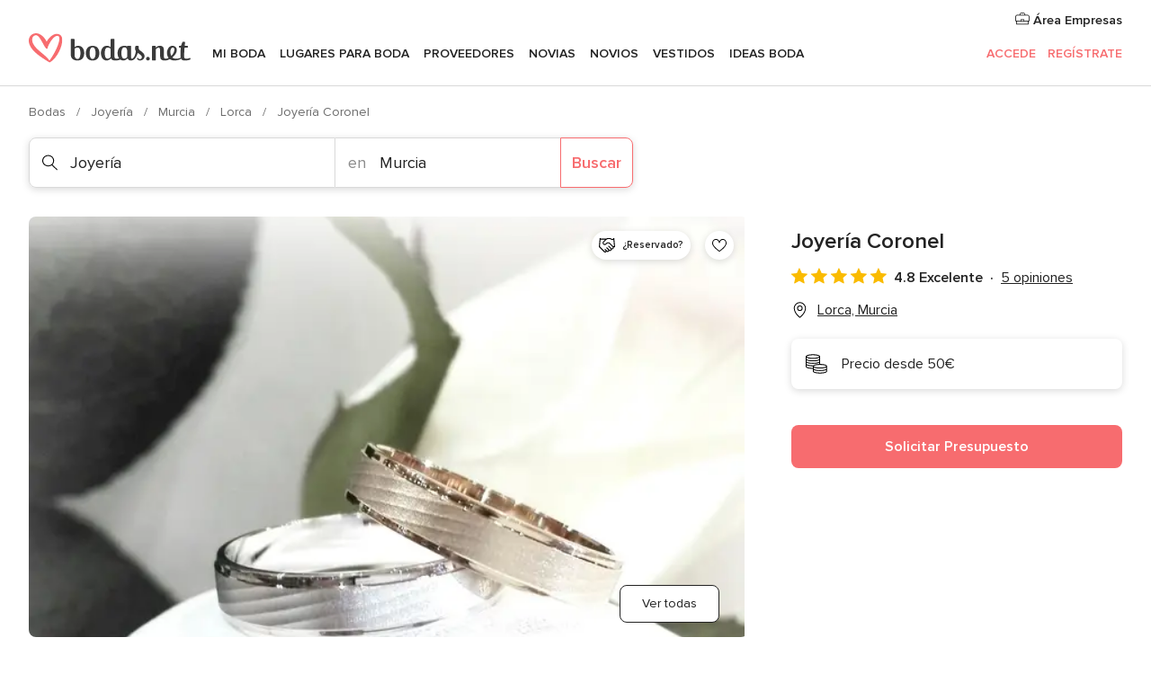

--- FILE ---
content_type: text/html; charset=UTF-8
request_url: https://www.bodas.net/joyeria/joyeria-coronel--e89422
body_size: 36117
content:
<!DOCTYPE html>
<html lang="es-ES" prefix="og: http://ogp.me/ns#">
<head>
<meta http-equiv="Content-Type" content="text/html; charset=utf-8">
<title>Joyería Coronel - Consulta disponibilidad y precios</title>
<meta name="description" content="Joyería Coronel (Joyería Lorca). La relación precio-calidad que encontraréis en las alianzas de Joyería Coronel os encantará. En esta joyería de Lorca os...">
<meta name="keywords" content="Joyería Coronel, Joyería Joyería Coronel, Novias Joyería Coronel, Bodas Joyería Coronel, Boda Joyería Coronel, Joyería Lorca, Joyería Murcia, Bodas Lorca, Novias Lorca, Novias Murcia, Bodas Murcia">
<meta name="robots" content="all">
<meta name="distribution" content="global">
<meta name="rating" content="general">
<meta name="pbdate" content="0:45:13 31/01/2026">
<link rel="canonical" href="https://www.bodas.net/joyeria/joyeria-coronel--e89422">
<link rel="alternate" href="android-app://net.bodas.launcher/bodasnet/m.bodas.net/joyeria/joyeria-coronel--e89422">
<meta name="viewport" content="width=device-width, initial-scale=1.0">
<meta name="apple-custom-itunes-app" content="app-id=598636207">
<meta name="apple-itunes-app" content="app-id=598636207, app-argument=https://app.appsflyer.com/id598636207?pid=WP-iOS-ES&c=WP-ES-LANDINGS&s=es">
<meta name="google-play-app" content="app-id=net.bodas.launcher">
<link rel="shortcut icon" href="https://www.bodas.net/mobile/assets/img/favicon/favicon.png">
<meta property="fb:pages" content="60558433839" />
<meta property="fb:app_id" content="127038310647837" />
<meta property="og:type" content="website" />
<meta property="og:title" content="Joyería Coronel" />
<meta property="og:description" content="La relación precio-calidad que encontraréis en las alianzas de Joyería Coronel os encantará. En esta joyería de Lorca os ofrecerán una atención personalizada y profesional para que junto a su equipo encontréis la pieza perfecta para daros un Sí," />
<meta property="og:image" content="https://cdn0.bodas.net/vendor/89422/3_2/1280/jpg/img-20180508-204339-resized-20180508-100249460_1_89422-170695299585210.jpeg">
<meta property="og:image:secure_url" content="https://cdn0.bodas.net/vendor/89422/3_2/1280/jpg/img-20180508-204339-resized-20180508-100249460_1_89422-170695299585210.jpeg">
<meta property="og:image:alt" content="Joyería Coronel">
<meta property="og:url" content="https://www.bodas.net/joyeria/joyeria-coronel--e89422" />
<meta name="twitter:card" content="summary_large_image" />
<link rel="stylesheet" href="https://www.bodas.net/builds/desktop/css/symfnw-ES171-1-20260130-002-0_www_m_/WebBundleResponsiveMarketplaceStorefrontBodas.css">
<script>
var internalTrackingService = internalTrackingService || {
triggerSubmit : function() {},
triggerAbandon : function() {},
loaded : false
};
</script>
<script type="text/javascript">
function getCookie (name) {var b = document.cookie.match('(^|;)\\s*' + name + '\\s*=\\s*([^;]+)'); return b ? unescape(b.pop()) : null}
function overrideOneTrustGeo () {
const otgeoCookie = getCookie('otgeo') || '';
const regexp = /^([A-Za-z]+)(?:,([A-Za-z]+))?$/g;
const matches = [...otgeoCookie.matchAll(regexp)][0];
if (matches) {
const countryCode = matches[1];
const stateCode = matches[2];
const geolocationResponse = {
countryCode
};
if (stateCode) {
geolocationResponse.stateCode = stateCode;
}
return {
geolocationResponse
};
}
}
var OneTrust = overrideOneTrustGeo() || undefined;
</script>
<span class="ot-sdk-show-settings" style="display: none"></span>
<script src="https://cdn.cookielaw.org/scripttemplates/otSDKStub.js" data-language="es-ES" data-domain-script="4354ed50-c10d-4696-9216-1186021c8d0c" data-ignore-ga='true' defer></script>
<script>var isCountryCookiesActiveByDefault=false,CONSENT_ANALYTICS_GROUP="C0002",CONSENT_PERSONALIZATION_GROUP="C0003",CONSENT_TARGETED_ADVERTISING_GROUP="C0004",CONSENT_SOCIAL_MEDIA_GROUP="C0005",cookieConsentContent='',hideCookieConsentLayer= '', OptanonAlertBoxClosed='';hideCookieConsentLayer=getCookie('hideCookieConsentLayer');OptanonAlertBoxClosed=getCookie('OptanonAlertBoxClosed');if(hideCookieConsentLayer==="1"||Boolean(OptanonAlertBoxClosed)){cookieConsentContent=queryStringToJSON(getCookie('OptanonConsent')||'');}function getCookie(e){var o=document.cookie.match("(^|;)\\s*"+e+"\\s*=\\s*([^;]+)");return o?unescape(o.pop()):null}function queryStringToJSON(e){var o=e.split("&"),t={};return o.forEach(function(e){e=e.split("="),t[e[0]]=decodeURIComponent(e[1]||"")}),JSON.parse(JSON.stringify(t))}function isCookieGroupAllowed(e){var o=cookieConsentContent.groups;if("string"!=typeof o){if(!isCountryCookiesActiveByDefault && e===CONSENT_ANALYTICS_GROUP && getCookie('hideCookieConsentLayer')==="1"){return true}return isCountryCookiesActiveByDefault;}for(var t=o.split(","),n=0;n<t.length;n++)if(t[n].indexOf(e,0)>=0)return"1"===t[n].split(":")[1];return!1}function userHasAcceptedTheCookies(){var e=document.getElementsByTagName("body")[0],o=document.createEvent("HTMLEvents");cookieConsentContent=queryStringToJSON(getCookie("OptanonConsent")||""),!0===isCookieGroupAllowed(CONSENT_ANALYTICS_GROUP)&&(o.initEvent("analyticsCookiesHasBeenAccepted",!0,!1),e.dispatchEvent(o)),!0===isCookieGroupAllowed(CONSENT_PERSONALIZATION_GROUP)&&(o.initEvent("personalizationCookiesHasBeenAccepted",!0,!1),e.dispatchEvent(o)),!0===isCookieGroupAllowed(CONSENT_TARGETED_ADVERTISING_GROUP)&&(o.initEvent("targetedAdvertisingCookiesHasBeenAccepted",!0,!1),e.dispatchEvent(o)),!0===isCookieGroupAllowed(CONSENT_SOCIAL_MEDIA_GROUP)&&(o.initEvent("socialMediaAdvertisingCookiesHasBeenAccepted",!0,!1),e.dispatchEvent(o))}</script>
<script>
document.getElementsByTagName('body')[0].addEventListener('oneTrustLoaded', function () {
if (OneTrust.GetDomainData()?.ConsentModel?.Name === 'notice only') {
const cookiePolicyLinkSelector = document.querySelectorAll('.ot-sdk-show-settings')
cookiePolicyLinkSelector.forEach((selector) => {
selector.style.display = 'none'
})
}
})
</script>
<script>
function CMP() {
var body = document.getElementsByTagName('body')[0];
var event = document.createEvent('HTMLEvents');
var callbackIAB = (tcData, success) => {
if (success && (tcData.eventStatus === 'tcloaded' || tcData.eventStatus === 'useractioncomplete')) {
window.__tcfapi('removeEventListener', 2, () => {
}, callbackIAB);
if ((typeof window.Optanon !== "undefined" &&
!window.Optanon.GetDomainData().IsIABEnabled) ||
(tcData.gdprApplies &&
typeof window.Optanon !== "undefined" &&
window.Optanon.GetDomainData().IsIABEnabled &&
getCookie('OptanonAlertBoxClosed'))) {
userHasAcceptedTheCookies();
}
if (isCookieGroupAllowed(CONSENT_ANALYTICS_GROUP) !== true) {
event.initEvent('analyticsCookiesHasBeenDenied', true, false);
body.dispatchEvent(event);
}
if (isCookieGroupAllowed(CONSENT_TARGETED_ADVERTISING_GROUP) !== true) {
event.initEvent('targetedAdvertisingCookiesHasBeenDenied', true, false);
body.dispatchEvent(event);
}
if (tcData.gdprApplies && typeof window.Optanon !== "undefined" && window.Optanon.GetDomainData().IsIABEnabled) {
event.initEvent('IABTcDataReady', true, false);
body.dispatchEvent(event);
} else {
event.initEvent('nonIABCountryDataReady', true, false);
body.dispatchEvent(event);
}
}
}
var cnt = 0;
var consentSetInterval = setInterval(function () {
cnt += 1;
if (cnt === 600) {
userHasAcceptedTheCookies();
clearInterval(consentSetInterval);
}
if (typeof window.Optanon !== "undefined" && !window.Optanon.GetDomainData().IsIABEnabled) {
clearInterval(consentSetInterval);
userHasAcceptedTheCookies();
event.initEvent('oneTrustLoaded', true, false);
body.dispatchEvent(event);
event.initEvent('nonIABCountryDataReady', true, false);
body.dispatchEvent(event);
}
if (typeof window.__tcfapi !== "undefined") {
event.initEvent('oneTrustLoaded', true, false);
body.dispatchEvent(event);
clearInterval(consentSetInterval);
window.__tcfapi('addEventListener', 2, callbackIAB);
}
});
}
function OptanonWrapper() {
CMP();
}
</script>
</head><body>
<script>
var gtagScript = function() { var s = document.createElement("script"), el = document.getElementsByTagName("script")[0]; s.defer = true;
s.src = "https://www.googletagmanager.com/gtag/js?id=G-QDLJBX8LD9";
el.parentNode.insertBefore(s, el);}
window.dataLayer = window.dataLayer || [];
const analyticsGroupOpt = isCookieGroupAllowed(CONSENT_ANALYTICS_GROUP) === true;
const targetedAdsOpt = isCookieGroupAllowed(CONSENT_TARGETED_ADVERTISING_GROUP) === true;
const personalizationOpt = isCookieGroupAllowed(CONSENT_PERSONALIZATION_GROUP) === true;
window['gtag_enable_tcf_support'] = true;
document.getElementsByTagName('body')[0].addEventListener('oneTrustLoaded', function () {
gtagScript();
});
function gtag(){dataLayer.push(arguments);}
gtag('js', new Date());
gtag('consent', 'default', {
'analytics_storage': analyticsGroupOpt ? 'granted' : 'denied',
'ad_storage': targetedAdsOpt ? 'granted' : 'denied',
'ad_user_data': targetedAdsOpt ? 'granted' : 'denied',
'ad_user_personalization': targetedAdsOpt ? 'granted' : 'denied',
'functionality_storage': targetedAdsOpt ? 'granted' : 'denied',
'personalization_storage': personalizationOpt ? 'granted' : 'denied',
'security_storage': 'granted'
});
gtag('set', 'ads_data_redaction', !analyticsGroupOpt);
gtag('set', 'allow_ad_personalization_signals', analyticsGroupOpt);
gtag('set', 'allow_google_signals', analyticsGroupOpt);
gtag('set', 'allow_interest_groups', analyticsGroupOpt);
gtag('config', 'G-QDLJBX8LD9', { groups: 'analytics', 'send_page_view': false });
gtag('config', 'AW-1021727564', { groups: 'adwords' });
</script>

<div id="app-apps-download-banner" class="branch-banner-placeholder branchBannerPlaceholder"></div>

<a class="layoutSkipMain" href="#layoutMain">Ir al contenido principal</a>
<header class="layoutHeader">
<span class="layoutHeader__hamburger app-header-menu-toggle">
<i class="svgIcon app-svg-async svgIcon__list-menu "   data-name="_common/list-menu" data-svg="https://cdn1.bodas.net/assets/svg/optimized/_common/list-menu.svg" data-svg-lazyload="1"></i></span>
<a class="layoutHeader__logoAnchor app-analytics-event-click"
href="https://www.bodas.net/">
<img src="https://www.bodas.net/assets/img/logos/gen_logoHeader.svg"   alt="Bodas"  width="180" height="33"   >
</a>
<nav class="layoutHeader__nav app-header-nav">
<ul class="layoutNavMenu app-header-list">
<li class="layoutNavMenu__header">
<i class="svgIcon app-svg-async svgIcon__close layoutNavMenu__itemClose app-header-menu-toggle"   data-name="_common/close" data-svg="https://cdn1.bodas.net/assets/svg/optimized/_common/close.svg" data-svg-lazyload="1"></i>        </li>
<li class="layoutNavMenu__item app-header-menu-item-openSection layoutNavMenu__item--my_wedding ">
<a href="https://www.bodas.net/organizador-bodas"
class="layoutNavMenu__anchor app-header-menu-itemAnchor app-analytics-track-event-click "
data-tracking-section="header" data-tracking-category="Navigation" data-tracking-category-authed="1"
data-tracking-dt="tools"                >
Mi boda                </a>
<i class="svgIcon app-svg-async svgIcon__angleRightBlood layoutNavMenu__anchorArrow"   data-name="_common/angleRightBlood" data-svg="https://cdn1.bodas.net/assets/svg/optimized/_common/angleRightBlood.svg" data-svg-lazyload="1"></i>
<div class="layoutNavMenuTab app-header-menu-itemDropdown">
<div class="layoutNavMenuTab__layout">
<div class="layoutNavMenuTab__header">
<i class="svgIcon app-svg-async svgIcon__angleLeftBlood layoutNavMenuTab__icon app-header-menu-item-closeSection"   data-name="_common/angleLeftBlood" data-svg="https://cdn1.bodas.net/assets/svg/optimized/_common/angleLeftBlood.svg" data-svg-lazyload="1"></i>    <a class="layoutNavMenuTab__title" href="https://www.bodas.net/organizador-bodas">
Mi boda    </a>
<i class="svgIcon app-svg-async svgIcon__close layoutNavMenuTab__iconClose app-header-menu-toggle"   data-name="_common/close" data-svg="https://cdn1.bodas.net/assets/svg/optimized/_common/close.svg" data-svg-lazyload="1"></i></div>
<div class="layoutNavMenuTabMyWedding">
<div class="layoutNavMenuTabMyWeddingList">
<a class="layoutNavMenuTabMyWedding__title" href="https://www.bodas.net/organizador-bodas">
Mi organizador de boda        </a>
<ul class="layoutNavMenuTabMyWeddingList__content ">
<li class="layoutNavMenuTabMyWeddingList__item layoutNavMenuTabMyWeddingList__item--viewAll">
<a href="https://www.bodas.net/organizador-bodas">Ver todo</a>
</li>
<li class="layoutNavMenuTabMyWeddingList__item "
>
<a href="https://www.bodas.net/agenda-tareas-boda">
<i class="svgIcon app-svg-async svgIcon__checklist layoutNavMenuTabMyWeddingList__itemIcon"   data-name="tools/categories/checklist" data-svg="https://cdn1.bodas.net/assets/svg/optimized/tools/categories/checklist.svg" data-svg-lazyload="1"></i>                        Agenda                    </a>
</li>
<li class="layoutNavMenuTabMyWeddingList__item "
>
<a href="https://www.bodas.net/lista-invitados-boda">
<i class="svgIcon app-svg-async svgIcon__guests layoutNavMenuTabMyWeddingList__itemIcon"   data-name="tools/categories/guests" data-svg="https://cdn1.bodas.net/assets/svg/optimized/tools/categories/guests.svg" data-svg-lazyload="1"></i>                        Invitados                    </a>
</li>
<li class="layoutNavMenuTabMyWeddingList__item "
>
<a href="https://www.bodas.net/organizador-mesas-boda">
<i class="svgIcon app-svg-async svgIcon__tables layoutNavMenuTabMyWeddingList__itemIcon"   data-name="tools/categories/tables" data-svg="https://cdn1.bodas.net/assets/svg/optimized/tools/categories/tables.svg" data-svg-lazyload="1"></i>                        Mesas                    </a>
</li>
<li class="layoutNavMenuTabMyWeddingList__item "
>
<a href="https://www.bodas.net/presupuestador-boda">
<i class="svgIcon app-svg-async svgIcon__budget layoutNavMenuTabMyWeddingList__itemIcon"   data-name="tools/categories/budget" data-svg="https://cdn1.bodas.net/assets/svg/optimized/tools/categories/budget.svg" data-svg-lazyload="1"></i>                        Presupuestador                    </a>
</li>
<li class="layoutNavMenuTabMyWeddingList__item "
>
<a href="https://www.bodas.net/mis-proveedores-boda">
<i class="svgIcon app-svg-async svgIcon__vendors layoutNavMenuTabMyWeddingList__itemIcon"   data-name="tools/categories/vendors" data-svg="https://cdn1.bodas.net/assets/svg/optimized/tools/categories/vendors.svg" data-svg-lazyload="1"></i>                        Proveedores                    </a>
</li>
<li class="layoutNavMenuTabMyWeddingList__item "
>
<a href="https://www.bodas.net/mis-vestidos-novia">
<i class="svgIcon app-svg-async svgIcon__dresses layoutNavMenuTabMyWeddingList__itemIcon"   data-name="tools/categories/dresses" data-svg="https://cdn1.bodas.net/assets/svg/optimized/tools/categories/dresses.svg" data-svg-lazyload="1"></i>                        Vestidos                    </a>
</li>
<li class="layoutNavMenuTabMyWeddingList__item "
>
<a href="https://www.bodas.net/website/index.php?actionReferrer=8">
<i class="svgIcon app-svg-async svgIcon__website layoutNavMenuTabMyWeddingList__itemIcon"   data-name="tools/categories/website" data-svg="https://cdn1.bodas.net/assets/svg/optimized/tools/categories/website.svg" data-svg-lazyload="1"></i>                        Web de boda                    </a>
</li>
<li class="layoutNavMenuTabMyWeddingList__item app-analytics-track-event-click"
data-tracking-category="Navigation"
data-tracking-section="header_venues"
data-tracking-dt="contest"
>
<a href="https://www.bodas.net/sorteo">
<i class="svgIcon app-svg-async svgIcon__contest layoutNavMenuTabMyWeddingList__itemIcon"   data-name="tools/categories/contest" data-svg="https://cdn1.bodas.net/assets/svg/optimized/tools/categories/contest.svg" data-svg-lazyload="1"></i>                        Sorteo                    </a>
</li>
</ul>
</div>
<div class="layoutNavMenuTabMyWeddingBanners">
<div class="layoutNavMenuBannerBox app-header-menu-banner app-link "
data-href="https://www.bodas.net/app-bodas"
>
<div class="layoutNavMenuBannerBox__content">
<p class="layoutNavMenuBannerBox__title">Descárgate la app</p>
<span class="layoutNavMenuBannerBox__subtitle">Organiza tu boda donde y cuando quieras</span>
</div>
<img data-src="https://www.bodas.net/assets/img/logos/square-icon.svg"  class="lazyload layoutNavMenuBannerBox__icon" alt="Icono de app"  width="60" height="60"  >
</div>
<div class="layoutNavMenuBannerBox app-header-menu-banner app-link "
data-href="https://www.bodas.net/album-boda-wedshoots"
>
<div class="layoutNavMenuBannerBox__content">
<a class="layoutNavMenuBannerBox__title" href="https://www.bodas.net/album-boda-wedshoots">Wedshoots</a>
<span class="layoutNavMenuBannerBox__subtitle">Todas las fotos de tus invitados recopiladas en un álbum</span>
</div>
<img data-src="https://www.bodas.net/assets/img/wedshoots/ico_wedshoots.svg"  class="lazyload layoutNavMenuBannerBox__icon" alt="Icono de Wedshoots"  width="60" height="60"  >
</div>
</div>
</div>    </div>
</div>
</li>
<li class="layoutNavMenu__item app-header-menu-item-openSection layoutNavMenu__item--venues ">
<a href="https://www.bodas.net/bodas/banquetes"
class="layoutNavMenu__anchor app-header-menu-itemAnchor app-analytics-track-event-click "
data-tracking-section="header" data-tracking-category="Navigation" data-tracking-category-authed="1"
data-tracking-dt="venues"                >
Lugares para Boda                </a>
<i class="svgIcon app-svg-async svgIcon__angleRightBlood layoutNavMenu__anchorArrow"   data-name="_common/angleRightBlood" data-svg="https://cdn1.bodas.net/assets/svg/optimized/_common/angleRightBlood.svg" data-svg-lazyload="1"></i>
<div class="layoutNavMenuTab app-header-menu-itemDropdown">
<div class="layoutNavMenuTab__layout">
<div class="layoutNavMenuTab__header">
<i class="svgIcon app-svg-async svgIcon__angleLeftBlood layoutNavMenuTab__icon app-header-menu-item-closeSection"   data-name="_common/angleLeftBlood" data-svg="https://cdn1.bodas.net/assets/svg/optimized/_common/angleLeftBlood.svg" data-svg-lazyload="1"></i>    <a class="layoutNavMenuTab__title" href="https://www.bodas.net/bodas/banquetes">
Lugares para Boda    </a>
<i class="svgIcon app-svg-async svgIcon__close layoutNavMenuTab__iconClose app-header-menu-toggle"   data-name="_common/close" data-svg="https://cdn1.bodas.net/assets/svg/optimized/_common/close.svg" data-svg-lazyload="1"></i></div>
<div class="layoutNavMenuTabVenues">
<div class="layoutNavMenuTabVenues__categories">
<div class="layoutNavMenuTabVenuesList">
<a class="layoutNavMenuTabVenues__title"
href="https://www.bodas.net/bodas/banquetes">
Lugares para Boda            </a>
<ul class="layoutNavMenuTabVenuesList__content">
<li class="layoutNavMenuTabVenuesList__item layoutNavMenuTabVenuesList__item--viewAll">
<a href="https://www.bodas.net/bodas/banquetes">Ver todo</a>
</li>
<li class="layoutNavMenuTabVenuesList__item">
<a href="https://www.bodas.net/bodas/banquetes/fincas">
Fincas                        </a>
</li>
<li class="layoutNavMenuTabVenuesList__item">
<a href="https://www.bodas.net/bodas/banquetes/masias">
Masías                        </a>
</li>
<li class="layoutNavMenuTabVenuesList__item">
<a href="https://www.bodas.net/bodas/banquetes/hoteles">
Hoteles                        </a>
</li>
<li class="layoutNavMenuTabVenuesList__item">
<a href="https://www.bodas.net/bodas/banquetes/restaurantes">
Restaurantes                        </a>
</li>
<li class="layoutNavMenuTabVenuesList__item">
<a href="https://www.bodas.net/bodas/banquetes/salones-de-boda">
Salones de Boda                        </a>
</li>
<li class="layoutNavMenuTabVenuesList__item">
<a href="https://www.bodas.net/bodas/banquetes/castillos">
Castillos                        </a>
</li>
<li class="layoutNavMenuTabVenuesList__item">
<a href="https://www.bodas.net/bodas/banquetes/cortijos">
Cortijos                        </a>
</li>
<li class="layoutNavMenuTabVenuesList__item">
<a href="https://www.bodas.net/bodas/banquetes/haciendas">
Haciendas                        </a>
</li>
<li class="layoutNavMenuTabVenuesList__item">
<a href="https://www.bodas.net/bodas/banquetes/bodegas">
Bodegas                        </a>
</li>
<li class="layoutNavMenuTabVenuesList__item">
<a href="https://www.bodas.net/bodas/banquetes/espacios-singulares">
Espacios Singulares                        </a>
</li>
<li class="layoutNavMenuTabVenuesList__item">
<a href="https://www.bodas.net/bodas/banquetes/bodas-en-la-playa">
Bodas en la playa                        </a>
</li>
<li class="layoutNavMenuTabVenuesList__item layoutNavMenuTabVenuesList__item--highlight">
<a href="https://www.bodas.net/promociones/banquetes">
Promociones                        </a>
</li>
</ul>
</div>
</div>
<div class="layoutNavMenuTabVenuesBanners">
<div class="layoutNavMenuBannerBox app-header-menu-banner app-link app-analytics-track-event-click"
data-href="https://www.bodas.net/destination-wedding"
data-tracking-section=header_venues                      data-tracking-category=Navigation                      data-tracking-dt=destination_weddings         >
<div class="layoutNavMenuBannerBox__content">
<p class="layoutNavMenuBannerBox__title">Destination Weddings</p>
<span class="layoutNavMenuBannerBox__subtitle">Cásate en el país que siempre has soñado.</span>
</div>
<img class="svgIcon svgIcon__plane_destination layoutNavMenuBannerBox__icon lazyload" data-src="https://cdn1.bodas.net/assets/svg/original/illustration/plane_destination.svg"  alt="illustration plane destination" width="56" height="56" >    </div>
<div class="layoutNavMenuBannerBox app-header-menu-banner app-link app-analytics-track-event-click"
data-href="https://www.bodas.net/sorteo"
data-tracking-section=header_venues                      data-tracking-category=Navigation                      data-tracking-dt=contest         >
<div class="layoutNavMenuBannerBox__content">
<p class="layoutNavMenuBannerBox__title">Gana 5.000&euro;</p>
<span class="layoutNavMenuBannerBox__subtitle">Participa en la 159ª edición del sorteo de Bodas.net</span>
</div>
<img class="svgIcon svgIcon__stars layoutNavMenuBannerBox__icon lazyload" data-src="https://cdn1.bodas.net/assets/svg/original/illustration/stars.svg"  alt="illustration stars" width="56" height="56" >    </div>
</div>
</div>
</div>
</div>
</li>
<li class="layoutNavMenu__item app-header-menu-item-openSection layoutNavMenu__item--vendors ">
<a href="https://www.bodas.net/bodas/proveedores"
class="layoutNavMenu__anchor app-header-menu-itemAnchor app-analytics-track-event-click "
data-tracking-section="header" data-tracking-category="Navigation" data-tracking-category-authed="1"
data-tracking-dt="vendors"                >
Proveedores                </a>
<i class="svgIcon app-svg-async svgIcon__angleRightBlood layoutNavMenu__anchorArrow"   data-name="_common/angleRightBlood" data-svg="https://cdn1.bodas.net/assets/svg/optimized/_common/angleRightBlood.svg" data-svg-lazyload="1"></i>
<div class="layoutNavMenuTab app-header-menu-itemDropdown">
<div class="layoutNavMenuTab__layout">
<div class="layoutNavMenuTab__header">
<i class="svgIcon app-svg-async svgIcon__angleLeftBlood layoutNavMenuTab__icon app-header-menu-item-closeSection"   data-name="_common/angleLeftBlood" data-svg="https://cdn1.bodas.net/assets/svg/optimized/_common/angleLeftBlood.svg" data-svg-lazyload="1"></i>    <a class="layoutNavMenuTab__title" href="https://www.bodas.net/bodas/proveedores">
Proveedores    </a>
<i class="svgIcon app-svg-async svgIcon__close layoutNavMenuTab__iconClose app-header-menu-toggle"   data-name="_common/close" data-svg="https://cdn1.bodas.net/assets/svg/optimized/_common/close.svg" data-svg-lazyload="1"></i></div>
<div class="layoutNavMenuTabVendors">
<div class="layoutNavMenuTabVendors__content">
<div class="layoutNavMenuTabVendorsList">
<a class="layoutNavMenuTabVendors__title" href="https://www.bodas.net/bodas/proveedores">
Empieza a contratar tus proveedores            </a>
<ul class="layoutNavMenuTabVendorsList__content">
<li class="layoutNavMenuTabVendorsList__item layoutNavMenuTabVendorsList__item--viewAll">
<a href="https://www.bodas.net/bodas/proveedores">Ver todo</a>
</li>
<li class="layoutNavMenuTabVendorsList__item">
<i class="svgIcon app-svg-async svgIcon__categPhoto layoutNavMenuTabVendorsList__itemIcon"   data-name="vendors/categories/categPhoto" data-svg="https://cdn1.bodas.net/assets/svg/optimized/vendors/categories/categPhoto.svg" data-svg-lazyload="1"></i>                        <a href="https://www.bodas.net/bodas/proveedores/fotografos">
Fotógrafos                        </a>
</li>
<li class="layoutNavMenuTabVendorsList__item">
<i class="svgIcon app-svg-async svgIcon__categVideo layoutNavMenuTabVendorsList__itemIcon"   data-name="vendors/categories/categVideo" data-svg="https://cdn1.bodas.net/assets/svg/optimized/vendors/categories/categVideo.svg" data-svg-lazyload="1"></i>                        <a href="https://www.bodas.net/bodas/proveedores/video">
Vídeo                        </a>
</li>
<li class="layoutNavMenuTabVendorsList__item">
<i class="svgIcon app-svg-async svgIcon__categMusic layoutNavMenuTabVendorsList__itemIcon"   data-name="vendors/categories/categMusic" data-svg="https://cdn1.bodas.net/assets/svg/optimized/vendors/categories/categMusic.svg" data-svg-lazyload="1"></i>                        <a href="https://www.bodas.net/bodas/proveedores/musica">
Música                        </a>
</li>
<li class="layoutNavMenuTabVendorsList__item">
<i class="svgIcon app-svg-async svgIcon__categCatering layoutNavMenuTabVendorsList__itemIcon"   data-name="vendors/categories/categCatering" data-svg="https://cdn1.bodas.net/assets/svg/optimized/vendors/categories/categCatering.svg" data-svg-lazyload="1"></i>                        <a href="https://www.bodas.net/bodas/proveedores/catering">
Catering                        </a>
</li>
<li class="layoutNavMenuTabVendorsList__item">
<i class="svgIcon app-svg-async svgIcon__categRental layoutNavMenuTabVendorsList__itemIcon"   data-name="vendors/categories/categRental" data-svg="https://cdn1.bodas.net/assets/svg/optimized/vendors/categories/categRental.svg" data-svg-lazyload="1"></i>                        <a href="https://www.bodas.net/bodas/proveedores/coches-de-boda">
Coches de boda                        </a>
</li>
<li class="layoutNavMenuTabVendorsList__item">
<i class="svgIcon app-svg-async svgIcon__categTransport layoutNavMenuTabVendorsList__itemIcon"   data-name="vendors/categories/categTransport" data-svg="https://cdn1.bodas.net/assets/svg/optimized/vendors/categories/categTransport.svg" data-svg-lazyload="1"></i>                        <a href="https://www.bodas.net/bodas/proveedores/autobuses">
Autobuses                        </a>
</li>
<li class="layoutNavMenuTabVendorsList__item">
<i class="svgIcon app-svg-async svgIcon__categFlower layoutNavMenuTabVendorsList__itemIcon"   data-name="vendors/categories/categFlower" data-svg="https://cdn1.bodas.net/assets/svg/optimized/vendors/categories/categFlower.svg" data-svg-lazyload="1"></i>                        <a href="https://www.bodas.net/bodas/proveedores/floristerias">
Floristerías                        </a>
</li>
<li class="layoutNavMenuTabVendorsList__item">
<i class="svgIcon app-svg-async svgIcon__categInvite layoutNavMenuTabVendorsList__itemIcon"   data-name="vendors/categories/categInvite" data-svg="https://cdn1.bodas.net/assets/svg/optimized/vendors/categories/categInvite.svg" data-svg-lazyload="1"></i>                        <a href="https://www.bodas.net/bodas/proveedores/invitaciones-de-boda">
Invitaciones de boda                        </a>
</li>
<li class="layoutNavMenuTabVendorsList__item">
<i class="svgIcon app-svg-async svgIcon__categGift layoutNavMenuTabVendorsList__itemIcon"   data-name="vendors/categories/categGift" data-svg="https://cdn1.bodas.net/assets/svg/optimized/vendors/categories/categGift.svg" data-svg-lazyload="1"></i>                        <a href="https://www.bodas.net/bodas/proveedores/detalles-de-bodas">
Detalles de bodas                        </a>
</li>
<li class="layoutNavMenuTabVendorsList__item">
<i class="svgIcon app-svg-async svgIcon__categPlane layoutNavMenuTabVendorsList__itemIcon"   data-name="vendors/categories/categPlane" data-svg="https://cdn1.bodas.net/assets/svg/optimized/vendors/categories/categPlane.svg" data-svg-lazyload="1"></i>                        <a href="https://www.bodas.net/bodas/proveedores/viaje-de-novios">
Viaje de novios                        </a>
</li>
</ul>
</div>
<div class="layoutNavMenuTabVendorsListOthers">
<p class="layoutNavMenuTabVendorsListOthers__subtitle">Otras categorías</p>
<ul class="layoutNavMenuTabVendorsListOthers__container">
<li class="layoutNavMenuTabVendorsListOthers__item">
<a href="https://www.bodas.net/bodas/proveedores/mobiliario">
Mobiliario                        </a>
</li>
<li class="layoutNavMenuTabVendorsListOthers__item">
<a href="https://www.bodas.net/bodas/proveedores/carpas">
Carpas                        </a>
</li>
<li class="layoutNavMenuTabVendorsListOthers__item">
<a href="https://www.bodas.net/bodas/proveedores/animacion">
Animación                        </a>
</li>
<li class="layoutNavMenuTabVendorsListOthers__item">
<a href="https://www.bodas.net/bodas/proveedores/decoracion-para-bodas">
Decoración para bodas                        </a>
</li>
<li class="layoutNavMenuTabVendorsListOthers__item">
<a href="https://www.bodas.net/bodas/proveedores/listas-de-boda">
Listas de boda                        </a>
</li>
<li class="layoutNavMenuTabVendorsListOthers__item">
<a href="https://www.bodas.net/bodas/proveedores/organizacion-bodas">
Organización Bodas                        </a>
</li>
<li class="layoutNavMenuTabVendorsListOthers__item">
<a href="https://www.bodas.net/bodas/proveedores/tartas-de-boda">
Tartas de boda                        </a>
</li>
<li class="layoutNavMenuTabVendorsListOthers__item">
<a href="https://www.bodas.net/bodas/proveedores/food-truck-y-mesas-dulces">
Food truck y mesas dulces                        </a>
</li>
<li class="layoutNavMenuTabVendorsListOthers__deals">
<a href="https://www.bodas.net/promociones/proveedores">
Promociones                        </a>
</li>
</ul>
</div>
</div>
<div class="layoutNavMenuTabVendorsBanners">
<div class="layoutNavMenuBannerBox app-header-menu-banner app-link app-analytics-track-event-click"
data-href="https://www.bodas.net/destination-wedding"
data-tracking-section=header_vendors                      data-tracking-category=Navigation                      data-tracking-dt=destination_weddings         >
<div class="layoutNavMenuBannerBox__content">
<p class="layoutNavMenuBannerBox__title">Destination Weddings</p>
<span class="layoutNavMenuBannerBox__subtitle">Cásate en el país que siempre has soñado.</span>
</div>
<img class="svgIcon svgIcon__plane_destination layoutNavMenuBannerBox__icon lazyload" data-src="https://cdn1.bodas.net/assets/svg/original/illustration/plane_destination.svg"  alt="illustration plane destination" width="56" height="56" >    </div>
<div class="layoutNavMenuBannerBox app-header-menu-banner app-link app-analytics-track-event-click"
data-href="https://www.bodas.net/sorteo"
data-tracking-section=header_vendors                      data-tracking-category=Navigation                      data-tracking-dt=contest         >
<div class="layoutNavMenuBannerBox__content">
<p class="layoutNavMenuBannerBox__title">Gana 5.000&euro;</p>
<span class="layoutNavMenuBannerBox__subtitle">Participa en la 159ª edición del sorteo de Bodas.net</span>
</div>
<img class="svgIcon svgIcon__stars layoutNavMenuBannerBox__icon lazyload" data-src="https://cdn1.bodas.net/assets/svg/original/illustration/stars.svg"  alt="illustration stars" width="56" height="56" >    </div>
</div>
<div class="layoutNavMenuTabVendorsOtherTabs">
<div class="layoutNavMenuTabVendorsBride">
<p class="layoutNavMenuTabVendorsOtherTabs__subtitle">Novias</p>
<ul class="layoutNavMenuTabVendorsOtherTabsList">
<li class="layoutNavMenuTabVendorsOtherTabsList__item">
<a href="https://www.bodas.net/bodas/novias/talleres-de-novia">
Talleres de novia                                </a>
</li>
<li class="layoutNavMenuTabVendorsOtherTabsList__item">
<a href="https://www.bodas.net/bodas/novias/tiendas-de-novia">
Tiendas de novia                                </a>
</li>
<li class="layoutNavMenuTabVendorsOtherTabsList__item">
<a href="https://www.bodas.net/bodas/novias/complementos-novia">
Complementos novia                                </a>
</li>
<li class="layoutNavMenuTabVendorsOtherTabsList__item">
<a href="https://www.bodas.net/bodas/novias/joyeria">
Joyería                                </a>
</li>
<li class="layoutNavMenuTabVendorsOtherTabsList__item">
<a href="https://www.bodas.net/bodas/novias/belleza-novias">
Belleza Novias                                </a>
</li>
<li class="layoutNavMenuTabVendorsOtherTabsList__item">
<a href="https://www.bodas.net/bodas/novias/trajes-fiesta">
Trajes fiesta                                </a>
</li>
<li class="layoutNavMenuTabVendorsOtherTabsList__item">
<a href="https://www.bodas.net/bodas/novias/trajes-madrina">
Trajes madrina                                </a>
</li>
<li class="layoutNavMenuTabVendorsOtherTabsList__item">
<a href="https://www.bodas.net/bodas/novias/vestidos-de-arras">
Vestidos de arras                                </a>
</li>
<li class="layoutNavMenuTabVendorsOtherTabsList__item layoutNavMenuTabVendorsOtherTabsList__item--deals">
<a href="https://www.bodas.net/promociones/novias">
Promociones                            </a>
</li>
</ul>
</div>
<div class="layoutNavMenuTabVendorsGrooms">
<p class="layoutNavMenuTabVendorsOtherTabs__subtitle">Novios</p>
<ul class="layoutNavMenuTabVendorsOtherTabsList">
<li class="layoutNavMenuTabVendorsOtherTabsList__item">
<a href="https://www.bodas.net/bodas/novios/trajes-novio">
Trajes novio                                </a>
</li>
<li class="layoutNavMenuTabVendorsOtherTabsList__item">
<a href="https://www.bodas.net/bodas/novios/alquiler-trajes">
Alquiler Trajes                                </a>
</li>
<li class="layoutNavMenuTabVendorsOtherTabsList__item">
<a href="https://www.bodas.net/bodas/novios/complementos-novio">
Complementos novio                                </a>
</li>
<li class="layoutNavMenuTabVendorsOtherTabsList__item">
<a href="https://www.bodas.net/bodas/novios/cuidado-masculino">
Cuidado masculino                                </a>
</li>
<li class="layoutNavMenuTabVendorsOtherTabsList__item layoutNavMenuTabVendorsOtherTabsList__item--deals">
<a href="https://www.bodas.net/promociones/novios">
Promociones                            </a>
</li>
</ul>
</div>
</div>
</div>    </div>
</div>
</li>
<li class="layoutNavMenu__item app-header-menu-item-openSection layoutNavMenu__item--brides ">
<a href="https://www.bodas.net/bodas/novias"
class="layoutNavMenu__anchor app-header-menu-itemAnchor app-analytics-track-event-click "
data-tracking-section="header" data-tracking-category="Navigation" data-tracking-category-authed="1"
>
Novias                </a>
<i class="svgIcon app-svg-async svgIcon__angleRightBlood layoutNavMenu__anchorArrow"   data-name="_common/angleRightBlood" data-svg="https://cdn1.bodas.net/assets/svg/optimized/_common/angleRightBlood.svg" data-svg-lazyload="1"></i>
<div class="layoutNavMenuTab app-header-menu-itemDropdown">
<div class="layoutNavMenuTab__layout">
<div class="layoutNavMenuTab__header">
<i class="svgIcon app-svg-async svgIcon__angleLeftBlood layoutNavMenuTab__icon app-header-menu-item-closeSection"   data-name="_common/angleLeftBlood" data-svg="https://cdn1.bodas.net/assets/svg/optimized/_common/angleLeftBlood.svg" data-svg-lazyload="1"></i>    <a class="layoutNavMenuTab__title" href="https://www.bodas.net/bodas/novias">
Novias    </a>
<i class="svgIcon app-svg-async svgIcon__close layoutNavMenuTab__iconClose app-header-menu-toggle"   data-name="_common/close" data-svg="https://cdn1.bodas.net/assets/svg/optimized/_common/close.svg" data-svg-lazyload="1"></i></div>
<div class="layoutNavMenuTabBridesGrooms">
<div class="layoutNavMenuTabBridesGroomsList">
<a class="layoutNavMenuTabBridesGrooms__title" href="https://www.bodas.net/bodas/novias">
Novias        </a>
<ul class="layoutNavMenuTabBridesGroomsList__content">
<li class="layoutNavMenuTabBridesGroomsList__item layoutNavMenuTabBridesGroomsList__item--viewAll">
<a href="https://www.bodas.net/bodas/novias">Ver todo</a>
</li>
<li class="layoutNavMenuTabBridesGroomsList__item">
<a href="https://www.bodas.net/bodas/novias/talleres-de-novia">
Talleres de novia                    </a>
</li>
<li class="layoutNavMenuTabBridesGroomsList__item">
<a href="https://www.bodas.net/bodas/novias/tiendas-de-novia">
Tiendas de novia                    </a>
</li>
<li class="layoutNavMenuTabBridesGroomsList__item">
<a href="https://www.bodas.net/bodas/novias/complementos-novia">
Complementos novia                    </a>
</li>
<li class="layoutNavMenuTabBridesGroomsList__item">
<a href="https://www.bodas.net/bodas/novias/joyeria">
Joyería                    </a>
</li>
<li class="layoutNavMenuTabBridesGroomsList__item">
<a href="https://www.bodas.net/bodas/novias/belleza-novias">
Belleza Novias                    </a>
</li>
<li class="layoutNavMenuTabBridesGroomsList__item">
<a href="https://www.bodas.net/bodas/novias/trajes-fiesta">
Trajes fiesta                    </a>
</li>
<li class="layoutNavMenuTabBridesGroomsList__item">
<a href="https://www.bodas.net/bodas/novias/trajes-madrina">
Trajes madrina                    </a>
</li>
<li class="layoutNavMenuTabBridesGroomsList__item">
<a href="https://www.bodas.net/bodas/novias/vestidos-de-arras">
Vestidos de arras                    </a>
</li>
<li class="layoutNavMenuTabBridesGroomsList__item layoutNavMenuTabBridesGroomsList__item--highlight">
<a href="https://www.bodas.net/promociones/novias">
Promociones                </a>
</li>
</ul>
</div>
<div class="layoutNavMenuTabBridesGroomsBanner">
<div class="layoutNavMenuBannerBox app-header-menu-banner app-link "
data-href="https://www.bodas.net/vestidos-novias"
>
<div class="layoutNavMenuBannerBox__content">
<p class="layoutNavMenuBannerBox__title">Catálogo de vestidos</p>
<span class="layoutNavMenuBannerBox__subtitle">Elige el tuyo y encuentra tu tienda más cercana.</span>
</div>
<img class="svgIcon svgIcon__dress layoutNavMenuBannerBox__icon lazyload" data-src="https://cdn1.bodas.net/assets/svg/original/illustration/dress.svg"  alt="illustration dress" width="56" height="56" >    </div>
</div>
</div>    </div>
</div>
</li>
<li class="layoutNavMenu__item app-header-menu-item-openSection layoutNavMenu__item--grooms ">
<a href="https://www.bodas.net/bodas/novios"
class="layoutNavMenu__anchor app-header-menu-itemAnchor app-analytics-track-event-click "
data-tracking-section="header" data-tracking-category="Navigation" data-tracking-category-authed="1"
>
Novios                </a>
<i class="svgIcon app-svg-async svgIcon__angleRightBlood layoutNavMenu__anchorArrow"   data-name="_common/angleRightBlood" data-svg="https://cdn1.bodas.net/assets/svg/optimized/_common/angleRightBlood.svg" data-svg-lazyload="1"></i>
<div class="layoutNavMenuTab app-header-menu-itemDropdown">
<div class="layoutNavMenuTab__layout">
<div class="layoutNavMenuTab__header">
<i class="svgIcon app-svg-async svgIcon__angleLeftBlood layoutNavMenuTab__icon app-header-menu-item-closeSection"   data-name="_common/angleLeftBlood" data-svg="https://cdn1.bodas.net/assets/svg/optimized/_common/angleLeftBlood.svg" data-svg-lazyload="1"></i>    <a class="layoutNavMenuTab__title" href="https://www.bodas.net/bodas/novios">
Novios    </a>
<i class="svgIcon app-svg-async svgIcon__close layoutNavMenuTab__iconClose app-header-menu-toggle"   data-name="_common/close" data-svg="https://cdn1.bodas.net/assets/svg/optimized/_common/close.svg" data-svg-lazyload="1"></i></div>
<div class="layoutNavMenuTabBridesGrooms">
<div class="layoutNavMenuTabBridesGroomsList">
<a class="layoutNavMenuTabBridesGrooms__title" href="https://www.bodas.net/bodas/novios">
Novios        </a>
<ul class="layoutNavMenuTabBridesGroomsList__content">
<li class="layoutNavMenuTabBridesGroomsList__item layoutNavMenuTabBridesGroomsList__item--viewAll">
<a href="https://www.bodas.net/bodas/novios">Ver todo</a>
</li>
<li class="layoutNavMenuTabBridesGroomsList__item">
<a href="https://www.bodas.net/bodas/novios/trajes-novio">
Trajes novio                    </a>
</li>
<li class="layoutNavMenuTabBridesGroomsList__item">
<a href="https://www.bodas.net/bodas/novios/alquiler-trajes">
Alquiler Trajes                    </a>
</li>
<li class="layoutNavMenuTabBridesGroomsList__item">
<a href="https://www.bodas.net/bodas/novios/complementos-novio">
Complementos novio                    </a>
</li>
<li class="layoutNavMenuTabBridesGroomsList__item">
<a href="https://www.bodas.net/bodas/novios/cuidado-masculino">
Cuidado masculino                    </a>
</li>
<li class="layoutNavMenuTabBridesGroomsList__item layoutNavMenuTabBridesGroomsList__item--highlight">
<a href="https://www.bodas.net/promociones/novios">
Promociones                </a>
</li>
</ul>
</div>
<div class="layoutNavMenuTabBridesGroomsBanner">
<div class="layoutNavMenuBannerBox app-header-menu-banner app-link "
data-href="https://www.bodas.net/trajes-novio"
>
<div class="layoutNavMenuBannerBox__content">
<p class="layoutNavMenuBannerBox__title">Catálogo de trajes</p>
<span class="layoutNavMenuBannerBox__subtitle">Elige el tuyo y encuentra tu tienda más cercana.</span>
</div>
<img class="svgIcon svgIcon__bowtie_blue layoutNavMenuBannerBox__icon lazyload" data-src="https://cdn1.bodas.net/assets/svg/original/illustration/bowtie_blue.svg"  alt="illustration bowtie blue" width="56" height="56" >    </div>
</div>
</div>    </div>
</div>
</li>
<li class="layoutNavMenu__item app-header-menu-item-openSection layoutNavMenu__item--dresses ">
<a href="https://www.bodas.net/vestidos-novias"
class="layoutNavMenu__anchor app-header-menu-itemAnchor app-analytics-track-event-click "
data-tracking-section="header" data-tracking-category="Navigation" data-tracking-category-authed="1"
data-tracking-dt="dresses"                >
Vestidos                </a>
<i class="svgIcon app-svg-async svgIcon__angleRightBlood layoutNavMenu__anchorArrow"   data-name="_common/angleRightBlood" data-svg="https://cdn1.bodas.net/assets/svg/optimized/_common/angleRightBlood.svg" data-svg-lazyload="1"></i>
<div class="layoutNavMenuTab app-header-menu-itemDropdown">
<div class="layoutNavMenuTab__layout">
<div class="layoutNavMenuTab__header">
<i class="svgIcon app-svg-async svgIcon__angleLeftBlood layoutNavMenuTab__icon app-header-menu-item-closeSection"   data-name="_common/angleLeftBlood" data-svg="https://cdn1.bodas.net/assets/svg/optimized/_common/angleLeftBlood.svg" data-svg-lazyload="1"></i>    <a class="layoutNavMenuTab__title" href="https://www.bodas.net/vestidos-novias">
Vestidos    </a>
<i class="svgIcon app-svg-async svgIcon__close layoutNavMenuTab__iconClose app-header-menu-toggle"   data-name="_common/close" data-svg="https://cdn1.bodas.net/assets/svg/optimized/_common/close.svg" data-svg-lazyload="1"></i></div>
<div class="layoutNavMenuTabDresses">
<div class="layoutNavMenuTabDressesList">
<a class="layoutNavMenuTabDresses__title" href="https://www.bodas.net/vestidos-novias">
Lo último en moda nupcial        </a>
<ul class="layoutNavMenuTabDressesList__content">
<li class="layoutNavMenuTabDressesList__item layoutNavMenuTabDressesList__item--viewAll">
<a href="https://www.bodas.net/vestidos-novias">Ver todo</a>
</li>
<li class="layoutNavMenuTabDressesList__item">
<a href="https://www.bodas.net/vestidos-novias" class="layoutNavMenuTabDressesList__Link">
<i class="svgIcon app-svg-async svgIcon__bride-dress layoutNavMenuTabDressesList__itemIcon"   data-name="dresses/categories/bride-dress" data-svg="https://cdn1.bodas.net/assets/svg/optimized/dresses/categories/bride-dress.svg" data-svg-lazyload="1"></i>                        Novia                    </a>
</li>
<li class="layoutNavMenuTabDressesList__item">
<a href="https://www.bodas.net/trajes-novio" class="layoutNavMenuTabDressesList__Link">
<i class="svgIcon app-svg-async svgIcon__suit layoutNavMenuTabDressesList__itemIcon"   data-name="dresses/categories/suit" data-svg="https://cdn1.bodas.net/assets/svg/optimized/dresses/categories/suit.svg" data-svg-lazyload="1"></i>                        Novio                    </a>
</li>
<li class="layoutNavMenuTabDressesList__item">
<a href="https://www.bodas.net/vestidos-fiesta" class="layoutNavMenuTabDressesList__Link">
<i class="svgIcon app-svg-async svgIcon__dress layoutNavMenuTabDressesList__itemIcon"   data-name="dresses/categories/dress" data-svg="https://cdn1.bodas.net/assets/svg/optimized/dresses/categories/dress.svg" data-svg-lazyload="1"></i>                        Fiesta                    </a>
</li>
</ul>
</div>
<div class="layoutNavMenuTabDressesFeatured">
<p class="layoutNavMenuTabDresses__subtitle">Diseñadores destacados</p>
<div class="layoutNavMenuTabDressesFeatured__content">
<a href="https://www.bodas.net/vestidos-novias/sincerity-bridal--d439">
<figure class="layoutNavMenuTabDressesFeaturedItem">
<img data-src="https://cdn0.bodas.net/cat/vestidos-novias/sincerity-bridal/44565--mfvr761013.jpg"  class="lazyload layoutNavMenuTabDressesFeaturedItem__image" alt="Sincerity Bridal"  width="290" height="406"  >
<figcaption class="layoutNavMenuTabDressesFeaturedItem__name">Sincerity Bridal</figcaption>
</figure>
</a>
<a href="https://www.bodas.net/vestidos-novias/justin-alexander--d304">
<figure class="layoutNavMenuTabDressesFeaturedItem">
<img data-src="https://cdn0.bodas.net/cat/vestidos-novias/justin-alexander/liza--mfvr761531.jpg"  class="lazyload layoutNavMenuTabDressesFeaturedItem__image" alt="Justin Alexander"  width="290" height="406"  >
<figcaption class="layoutNavMenuTabDressesFeaturedItem__name">Justin Alexander</figcaption>
</figure>
</a>
<a href="https://www.bodas.net/vestidos-novias/lillian-west--d440">
<figure class="layoutNavMenuTabDressesFeaturedItem">
<img data-src="https://cdn0.bodas.net/cat/vestidos-novias/lillian-west/66437--mfvr760507.jpg"  class="lazyload layoutNavMenuTabDressesFeaturedItem__image" alt="Lillian West"  width="290" height="406"  >
<figcaption class="layoutNavMenuTabDressesFeaturedItem__name">Lillian West</figcaption>
</figure>
</a>
<a href="https://www.bodas.net/vestidos-novias/adore-by-justin-alexander--d1191">
<figure class="layoutNavMenuTabDressesFeaturedItem">
<img data-src="https://cdn0.bodas.net/cat/vestidos-novias/adore-by-justin-alexander/willow--mfvr761517.jpg"  class="lazyload layoutNavMenuTabDressesFeaturedItem__image" alt="Adore by Justin Alexander"  width="290" height="406"  >
<figcaption class="layoutNavMenuTabDressesFeaturedItem__name">Adore by Justin Alexander</figcaption>
</figure>
</a>
<a href="https://www.bodas.net/vestidos-novias/aire-barcelona--d25">
<figure class="layoutNavMenuTabDressesFeaturedItem">
<img data-src="https://cdn0.bodas.net/cat/vestidos-novias/aire-barcelona/kimora--mfvr757305.jpg"  class="lazyload layoutNavMenuTabDressesFeaturedItem__image" alt="Aire Barcelona"  width="290" height="406"  >
<figcaption class="layoutNavMenuTabDressesFeaturedItem__name">Aire Barcelona</figcaption>
</figure>
</a>
</div>
</div>
</div>
</div>
</div>
</li>
<li class="layoutNavMenu__item app-header-menu-item-openSection layoutNavMenu__item--articles ">
<a href="https://www.bodas.net/articulos"
class="layoutNavMenu__anchor app-header-menu-itemAnchor app-analytics-track-event-click "
data-tracking-section="header" data-tracking-category="Navigation" data-tracking-category-authed="1"
data-tracking-dt="ideas"                >
Ideas boda                </a>
<i class="svgIcon app-svg-async svgIcon__angleRightBlood layoutNavMenu__anchorArrow"   data-name="_common/angleRightBlood" data-svg="https://cdn1.bodas.net/assets/svg/optimized/_common/angleRightBlood.svg" data-svg-lazyload="1"></i>
<div class="layoutNavMenuTab app-header-menu-itemDropdown">
<div class="layoutNavMenuTab__layout">
<div class="layoutNavMenuTab__header">
<i class="svgIcon app-svg-async svgIcon__angleLeftBlood layoutNavMenuTab__icon app-header-menu-item-closeSection"   data-name="_common/angleLeftBlood" data-svg="https://cdn1.bodas.net/assets/svg/optimized/_common/angleLeftBlood.svg" data-svg-lazyload="1"></i>    <a class="layoutNavMenuTab__title" href="https://www.bodas.net/articulos">
Ideas boda    </a>
<i class="svgIcon app-svg-async svgIcon__close layoutNavMenuTab__iconClose app-header-menu-toggle"   data-name="_common/close" data-svg="https://cdn1.bodas.net/assets/svg/optimized/_common/close.svg" data-svg-lazyload="1"></i></div>
<div class="layoutNavMenuTabArticles">
<div class="layoutNavMenuTabArticlesList">
<a class="layoutNavMenuTabArticles__title" href="https://www.bodas.net/articulos">
Toda la inspiración y consejos para tu boda        </a>
<ul class="layoutNavMenuTabArticlesList__content">
<li class="layoutNavMenuTabArticlesList__item layoutNavMenuTabArticlesList__item--viewAll">
<a href="https://www.bodas.net/articulos">Ver todo</a>
</li>
<li class="layoutNavMenuTabArticlesList__item">
<a href="https://www.bodas.net/articulos/antes-de-la-boda--t1">
Antes de la boda                    </a>
</li>
<li class="layoutNavMenuTabArticlesList__item">
<a href="https://www.bodas.net/articulos/la-ceremonia-de-boda--t2">
La ceremonia de boda                    </a>
</li>
<li class="layoutNavMenuTabArticlesList__item">
<a href="https://www.bodas.net/articulos/el-banquete--t3">
El banquete                    </a>
</li>
<li class="layoutNavMenuTabArticlesList__item">
<a href="https://www.bodas.net/articulos/los-servicios-para-tu-boda--t4">
Los servicios para tu boda                    </a>
</li>
<li class="layoutNavMenuTabArticlesList__item">
<a href="https://www.bodas.net/articulos/moda-nupcial--t5">
Moda nupcial                    </a>
</li>
<li class="layoutNavMenuTabArticlesList__item">
<a href="https://www.bodas.net/articulos/belleza-y-salud--t6">
Belleza y salud                    </a>
</li>
<li class="layoutNavMenuTabArticlesList__item">
<a href="https://www.bodas.net/articulos/luna-de-miel--t7">
Luna de miel                    </a>
</li>
<li class="layoutNavMenuTabArticlesList__item">
<a href="https://www.bodas.net/articulos/despues-de-la-boda--t8">
Después de la boda                    </a>
</li>
<li class="layoutNavMenuTabArticlesList__item">
<a href="https://www.bodas.net/articulos/hazlo-tu-mism@--t35">
Hazlo tú mism@                    </a>
</li>
<li class="layoutNavMenuTabArticlesList__item">
<a href="https://www.bodas.net/articulos/cronicas-de-boda--t36">
Crónicas de boda                    </a>
</li>
</ul>
</div>
<div class="layoutNavMenuTabArticlesBanners">
<div class="layoutNavMenuTabArticlesBannersItem app-header-menu-banner app-link"
data-href="https://www.bodas.net/cronicas-boda">
<figure class="layoutNavMenuTabArticlesBannersItem__figure">
<img data-src="https://www.bodas.net/assets/img/components/header/tabs/realweddings_banner.jpg" data-srcset="https://www.bodas.net/assets/img/components/header/tabs/realweddings_banner@2x.jpg 2x" class="lazyload layoutNavMenuTabArticlesBannersItem__image" alt="Bodas reales"  width="304" height="90"  >
<figcaption class="layoutNavMenuTabArticlesBannersItem__content">
<a href="https://www.bodas.net/cronicas-boda"
title="Bodas reales"
class="layoutNavMenuTabArticlesBannersItem__title">Bodas reales</a>
<p class="layoutNavMenuTabArticlesBannersItem__description">
Cada boda es un mundo y detrás de cada una hay una preciosa historia.            </p>
</figcaption>
</figure>
</div>
<div class="layoutNavMenuTabArticlesBannersItem app-header-menu-banner app-link"
data-href="https://www.bodas.net/luna-de-miel">
<figure class="layoutNavMenuTabArticlesBannersItem__figure">
<img data-src="https://www.bodas.net/assets/img/components/header/tabs/honeymoons_banner.jpg" data-srcset="https://www.bodas.net/assets/img/components/header/tabs/honeymoons_banner@2x.jpg 2x" class="lazyload layoutNavMenuTabArticlesBannersItem__image" alt="Luna de miel"  width="304" height="90"  >
<figcaption class="layoutNavMenuTabArticlesBannersItem__content">
<a href="https://www.bodas.net/luna-de-miel"
title="Luna de miel"
class="layoutNavMenuTabArticlesBannersItem__title">Luna de miel</a>
<p class="layoutNavMenuTabArticlesBannersItem__description">
Encuentra el destino de ensueño para tu luna de miel.            </p>
</figcaption>
</figure>
</div>
</div>
</div>    </div>
</div>
</li>
<li class="layoutNavMenu__item app-header-menu-item-openSection layoutNavMenu__item--community ">
<a href="https://comunidad.bodas.net/"
class="layoutNavMenu__anchor app-header-menu-itemAnchor app-analytics-track-event-click "
data-tracking-section="header" data-tracking-category="Navigation" data-tracking-category-authed="1"
data-tracking-dt="community"                >
Comunidad                </a>
<i class="svgIcon app-svg-async svgIcon__angleRightBlood layoutNavMenu__anchorArrow"   data-name="_common/angleRightBlood" data-svg="https://cdn1.bodas.net/assets/svg/optimized/_common/angleRightBlood.svg" data-svg-lazyload="1"></i>
<div class="layoutNavMenuTab app-header-menu-itemDropdown">
<div class="layoutNavMenuTab__layout">
<div class="layoutNavMenuTab__header">
<i class="svgIcon app-svg-async svgIcon__angleLeftBlood layoutNavMenuTab__icon app-header-menu-item-closeSection"   data-name="_common/angleLeftBlood" data-svg="https://cdn1.bodas.net/assets/svg/optimized/_common/angleLeftBlood.svg" data-svg-lazyload="1"></i>    <a class="layoutNavMenuTab__title" href="https://comunidad.bodas.net/">
Comunidad    </a>
<i class="svgIcon app-svg-async svgIcon__close layoutNavMenuTab__iconClose app-header-menu-toggle"   data-name="_common/close" data-svg="https://cdn1.bodas.net/assets/svg/optimized/_common/close.svg" data-svg-lazyload="1"></i></div>
<div class="layoutNavMenuTabCommunity">
<div class="layoutNavMenuTabCommunityList">
<a class="layoutNavMenuTabCommunity__title" href="https://comunidad.bodas.net/">
Grupos por temática        </a>
<ul class="layoutNavMenuTabCommunityList__content">
<li class="layoutNavMenuTabCommunityList__item layoutNavMenuTabCommunityList__item--viewAll">
<a href="https://comunidad.bodas.net/">Ver todo</a>
</li>
<li class="layoutNavMenuTabCommunityList__item">
<a href="https://comunidad.bodas.net/grupos/grupo-organizar-una-boda">
Grupo Organizar una boda                    </a>
</li>
<li class="layoutNavMenuTabCommunityList__item">
<a href="https://comunidad.bodas.net/grupos/grupo-moda-nupcial">
Grupo Moda Nupcial                    </a>
</li>
<li class="layoutNavMenuTabCommunityList__item">
<a href="https://comunidad.bodas.net/grupos/grupo-antes-de-la-boda">
Grupo Antes de la boda                    </a>
</li>
<li class="layoutNavMenuTabCommunityList__item">
<a href="https://comunidad.bodas.net/grupos/grupo-manualidades-para-bodas">
Grupo Manualidades                    </a>
</li>
<li class="layoutNavMenuTabCommunityList__item">
<a href="https://comunidad.bodas.net/grupos/grupo-luna-de-miel">
Grupo Luna de miel                    </a>
</li>
<li class="layoutNavMenuTabCommunityList__item">
<a href="https://comunidad.bodas.net/grupos/grupo-bodas-net">
Grupo Bodas.net                    </a>
</li>
<li class="layoutNavMenuTabCommunityList__item">
<a href="https://comunidad.bodas.net/grupos/grupo-belleza">
Grupo Belleza                    </a>
</li>
<li class="layoutNavMenuTabCommunityList__item">
<a href="https://comunidad.bodas.net/grupos/grupo-banquetes">
Grupo Banquetes                    </a>
</li>
<li class="layoutNavMenuTabCommunityList__item">
<a href="https://comunidad.bodas.net/grupos/grupo-ceremonia-nupcial">
Grupo Ceremonia Nupcial                    </a>
</li>
<li class="layoutNavMenuTabCommunityList__item">
<a href="https://comunidad.bodas.net/grupos/grupo-recien-casados">
Grupo Recién Casad@s                    </a>
</li>
<li class="layoutNavMenuTabCommunityList__item">
<a href="https://comunidad.bodas.net/grupos/grupo-futuras-mamas">
Grupo Futuras Mamás                    </a>
</li>
<li class="layoutNavMenuTabCommunityList__item">
<a href="https://comunidad.bodas.net/grupos/grupo-bodas-famosas">
Grupo Bodas Famosas                    </a>
</li>
<li class="layoutNavMenuTabCommunityList__item">
<a href="https://comunidad.bodas.net/grupos/grupo-viviendo-juntos">
Grupo Vida en pareja                    </a>
</li>
<li class="layoutNavMenuTabCommunityList__item">
<a href="https://comunidad.bodas.net/grupos/grupo-sorteo">
Grupo Sorteo                    </a>
</li>
<li class="layoutNavMenuTabCommunityList__item">
<a href="https://comunidad.bodas.net/grupos/grupo-soporte">
Grupo Soporte                    </a>
</li>
<li class="layoutNavMenuTabCommunityList__item">
<a href="https://comunidad.bodas.net/grupos/grupo-juegos-boda">
Grupo Juegos y test                    </a>
</li>
<li class="layoutNavMenuTabCommunityList__item">
<a href="https://comunidad.bodas.net/grupos-provincia">
Grupos por Provincia                    </a>
</li>
</ul>
</div>
<div class="layoutNavMenuTabCommunityLast">
<p class="layoutNavMenuTabCommunityLast__subtitle app-header-menu-community app-link"
role="link"
tabindex="0" data-href="https://comunidad.bodas.net/">Entérate de lo último</p>
<ul class="layoutNavMenuTabCommunityLast__list">
<li>
<a href="https://comunidad.bodas.net/">
Posts                    </a>
</li>
<li>
<a href="https://comunidad.bodas.net/fotos">
Fotos                    </a>
</li>
<li>
<a href="https://comunidad.bodas.net/videos">
Vídeos                    </a>
</li>
<li>
<a href="https://comunidad.bodas.net/miembros">
Usuarios                    </a>
</li>
</ul>
</div>
</div>    </div>
</div>
</li>
<li class="layoutNavMenu__itemFooter layoutNavMenu__itemFooter--bordered app-analytics-track-event-click"
data-tracking-section="header"
data-tracking-category="Navigation"
data-tracking-dt="contest"
data-tracking-category-authed="1"
>
<a class="layoutNavMenu__anchorFooter" href="https://www.bodas.net/sorteo">
<i class="svgIcon app-svg-async svgIcon__celebrate "   data-name="_common/celebrate" data-svg="https://cdn1.bodas.net/assets/svg/optimized/_common/celebrate.svg" data-svg-lazyload="1"></i>                    Sorteo de 5.000&euro;                </a>
</li>
<li class="layoutNavMenu__itemFooter">
<a class="layoutNavMenu__anchorFooter" rel="nofollow" href="https://wedshootsapp.onelink.me/2833772549?pid=WP-Android-ES&amp;c=WP-ES-MOBILE&amp;af_dp=wedshoots%3A%2F%2F">WedShoots</a>
</li>
<li class="layoutNavMenu__itemFooter">
<a class="layoutNavMenu__anchorFooter" rel="nofollow" href="https://bodasnet.onelink.me/pqTO?pid=WP-Android-ES&amp;c=WP-ES-MOBILE&amp;af_dp=bodasnet%3A%2F%2F">Descárgate la app</a>
</li>
<li class="layoutNavMenu__itemFooter layoutNavMenu__itemFooter--bordered">
<a class="layoutNavMenu__anchorFooter" href="https://www.bodas.net/emp-Acceso.php" rel="nofollow">
Acceso empresas            </a>
</li>
</ul>
</nav>
<div class="layoutHeader__overlay app-header-menu-toggle app-header-menu-overlay"></div>
<div class="layoutHeader__authArea app-header-auth-area">
<a href="https://www.bodas.net/users-login.php" class="layoutHeader__authNoLoggedAreaMobile" title="Acceso usuarios">
<i class="svgIcon app-svg-async svgIcon__user "   data-name="_common/user" data-svg="https://cdn1.bodas.net/assets/svg/optimized/_common/user.svg" data-svg-lazyload="1"></i>    </a>
<div class="layoutHeader__authNoLoggedArea app-header-auth-area">
<a class="layoutHeader__vendorAuth"
rel="nofollow"
href="https://www.bodas.net/emp-Acceso.php">
<i class="svgIcon app-svg-async svgIcon__briefcase layoutHeader__vendorAuthIcon"   data-name="vendors/briefcase" data-svg="https://cdn1.bodas.net/assets/svg/optimized/vendors/briefcase.svg" data-svg-lazyload="1"></i>    Área Empresas</a>
<ul class="layoutNavMenuAuth">
<li class="layoutNavMenuAuth__item">
<a href="https://www.bodas.net/users-login.php"
class="layoutNavMenuAuth__anchor">Accede</a>
</li>
<li class="layoutNavMenuAuth__item">
<a href="https://www.bodas.net/users-signup.php"
class="layoutNavMenuAuth__anchor">Regístrate</a>
</li>
</ul>    </div>
</div>
</header>
<main id="layoutMain" class="layoutMain">
<div class="app-storefront-native-share hidden"
data-text="¡Hola! He visto este proveedor de bodas que te puede gustar: https://www.bodas.net/joyeria/joyeria-coronel--e89422?utm_source=share"
data-dialog-title="Compartir Joyería Coronel"
data-subject="👀 Mira lo que encontré en Bodas.net"
></div>
<nav class="storefrontBreadcrumb app-storefront-breadcrumb">
<nav class="breadcrumb app-breadcrumb   ">
<ul class="breadcrumb__list">
<li>
<a  href="https://www.bodas.net/">
Bodas                    </a>
</li>
<li>
<a  href="https://www.bodas.net/bodas/novias/joyeria">
Joyería                    </a>
</li>
<li>
<a  href="https://www.bodas.net/bodas/novias/joyeria/murcia">
Murcia                    </a>
</li>
<li>
<a  href="https://www.bodas.net/bodas/novias/joyeria/murcia/lorca">
Lorca                    </a>
</li>
<li>
Joyería Coronel                            </li>
</ul>
</nav>
    </nav>
<div class="storefrontFullSearcher app-searcher-tracking">
<form class="storefrontFullSearcher__form app-searcher app-searcher-form-tracking suggestCategory
app-smart-searcher      app-searcher-simplification"
method="get"
role="search"
action="https://www.bodas.net/busc.php">
<input type="hidden" name="id_grupo" value="">
<input type="hidden" name="id_sector" value="36">
<input type="hidden" name="id_region" value="">
<input type="hidden" name="id_provincia" value="3038">
<input type="hidden" name="id_poblacion" value="">
<input type="hidden" name="id_geozona" value="">
<input type="hidden" name="geoloc" value="0">
<input type="hidden" name="latitude">
<input type="hidden" name="longitude">
<input type="hidden" name="keyword" value="">
<input type="hidden" name="faqs[]" value="">
<input type="hidden" name="capacityRange[]" value="">
<div class="storefrontFullSearcher__category app-filter-searcher-field show-searcher-reset">
<i class="svgIcon app-svg-async svgIcon__search storefrontFullSearcher__categoryIcon"   data-name="_common/search" data-svg="https://cdn1.bodas.net/assets/svg/optimized/_common/search.svg" data-svg-lazyload="1"></i>        <input class="storefrontFullSearcher__input app-filter-searcher-input app-searcher-category-input-tracking app-searcher-category-input"
type="text"
value="Joyería"
name="txtStrSearch"
data-last-value="Joyería"
data-placeholder-default="Busca por nombre o por categoría"
data-placeholder-focused="Busca por nombre o por categoría"
aria-label="Busca por nombre o por categoría"
placeholder="Busca por nombre o por categoría"
autocomplete="off">
<span class="storefrontFullSearcher__categoryReset app-searcher-reset-category">
<i class="svgIcon app-svg-async svgIcon__close storefrontFullSearcher__categoryResetIcon"   data-name="_common/close" data-svg="https://cdn1.bodas.net/assets/svg/optimized/_common/close.svg" data-svg-lazyload="1"></i>        </span>
<div class="storefrontFullSearcher__placeholder app-filter-searcher-list"></div>
</div>
<div class="storefrontFullSearcher__location">
<span class="storefrontFullSearcher__locationFixedText">en</span>
<input class="storefrontFullSearcher__input app-searcher-location-input app-searcher-location-input-tracking"
type="text"
data-last-value="Murcia"
data-placeholder-default="Dónde"
placeholder="Dónde"
data-placeholder-focused="Dónde"
aria-label="Dónde"
value="Murcia"
name="txtLocSearch"
autocomplete="off">
<span class="storefrontFullSearcher__locationReset app-searcher-reset-location">
<i class="svgIcon app-svg-async svgIcon__close searcher__locationResetIcon"   data-name="_common/close" data-svg="https://cdn1.bodas.net/assets/svg/optimized/_common/close.svg" data-svg-lazyload="1"></i>        </span>
<div class="storefrontFullSearcher__placeholder app-searcher-location-placeholder"></div>
</div>
<button type="submit" class="storefrontFullSearcher__submit app-searcher-submit-button app-searcher-submit-tracking">
Buscar    </button>
</form>
</div>
<article class="storefront app-main-storefront app-article-storefront app-storefront-heading   app-storefront"
data-vendor-id=89422    data-lite-vendor="1"
>
<div class="app-features-container hidden"
data-is-storefront="1"
data-multi-category-vendor-recommended=""
data-is-data-collector-enabled="0"
data-is-vendor-view-enabled="1"
data-is-lead-form-validation-enabled="0"
></div>
<aside class="storefrontHeadingWrap">
<header class="storefrontHeading storefrontHeading--sticky app-storefront-sticky-heading">
<div class="storefrontHeading__titleWrap" data-testid="storefrontHeadingTitle">
<h1 class="storefrontHeading__title">Joyería Coronel</h1>
</div>
<div class="storefrontHeading__content">
<div class="storefrontHeadingReviews">
<a class="storefrontHeading__item app-heading-quick-link app-heading-global-tracking" href="#reviews" data-section="reviews">
<span class="storefrontHeadingReviews__stars" data-testid="storefrontHeadingReviewsStars">
<i class="svgIcon app-svg-async svgIcon__star storefrontHeadingReviews__icon"   data-name="_common/star" data-svg="https://cdn1.bodas.net/assets/svg/optimized/_common/star.svg" data-svg-lazyload="1"></i>                            <i class="svgIcon app-svg-async svgIcon__star storefrontHeadingReviews__icon"   data-name="_common/star" data-svg="https://cdn1.bodas.net/assets/svg/optimized/_common/star.svg" data-svg-lazyload="1"></i>                            <i class="svgIcon app-svg-async svgIcon__star storefrontHeadingReviews__icon"   data-name="_common/star" data-svg="https://cdn1.bodas.net/assets/svg/optimized/_common/star.svg" data-svg-lazyload="1"></i>                            <i class="svgIcon app-svg-async svgIcon__star storefrontHeadingReviews__icon"   data-name="_common/star" data-svg="https://cdn1.bodas.net/assets/svg/optimized/_common/star.svg" data-svg-lazyload="1"></i>                            <i class="svgIcon app-svg-async svgIcon__star storefrontHeadingReviews__icon"   data-name="_common/star" data-svg="https://cdn1.bodas.net/assets/svg/optimized/_common/star.svg" data-svg-lazyload="1"></i>                                        <span class="srOnly">Valoración 4.8 de 5</span>
<strong class="storefrontHeadingReviews__starsValue" data-testid="storefrontHeadingReviewsStarsValue" aria-hidden="true">4.8 Excelente</strong>
</span>
</a>
<a class="storefrontHeading__item app-heading-quick-link app-heading-global-tracking" href="#reviews" data-section="reviews">
<span class="storefrontHeadingReviews__count" data-testid="storefrontHeadingReviewsCount">
5 opiniones        </span>
</a>
</div>
<div class="storefrontHeadingLocation storefrontHeading__item" data-testid="storefrontHeadingLocation">
<i class="svgIcon app-svg-async svgIcon__location storefrontHeadingLocation__icon"   data-name="_common/location" data-svg="https://cdn1.bodas.net/assets/svg/optimized/_common/location.svg" data-svg-lazyload="1"></i>                    <div class="storefrontHeadingLocation__label app-heading-global-tracking"  data-section="map">
<a class="app-heading-quick-link" href="#map">
Lorca, Murcia                                                    </a>
</div>
</div>
</div>
<div class="storefrontHeadingFaqs">
<div class="storefrontHeadingFaqsCard" data-testid="storefrontHeadingFaqsCardMenu">
<i class="svgIcon app-svg-async svgIcon__pricing storefrontHeadingFaqsCard__icon"   data-name="vendors/pricing" data-svg="https://cdn1.bodas.net/assets/svg/optimized/vendors/pricing.svg" data-svg-lazyload="1"></i>                <span class="storefrontHeadingFaqsCard__label">  Precio desde 50€</span>
</div>
</div>
<div class="storefrontHeadingLeads storefrontHeadingLeads--full" data-testid="storefrontHeadingLeads">
<button
type="button"
class=" button button--primary storefrontHeading__lead  app-default-simple-lead "
data-storefront-id=""
data-vendor-id="89422"
data-frm-insert=""
data-frm-insert-json="{&quot;desktop&quot;:1,&quot;desktopLogged&quot;:90,&quot;mobile&quot;:20,&quot;mobileLogged&quot;:77}"
data-section="showPhone"
aria-label="Solicitar Presupuesto"
data-tracking-section="storefrontHeader"                            data-lead-with-flexible-dates=""                            data-lead-form-with-services=""                >
Solicitar Presupuesto            </button>
</div>
</header>
</aside>
<div class="storefrontUrgencyBadgetsBanner">
    </div>
<div class="storefrontVendorMessage">
</div>
<nav class="sectionNavigation storefrontNavigationStatic app-section-navigation-static">
<div class="storefrontNavigationStatic__slider">
<div class="scrollSnap app-scroll-snap-wrapper app-storefront-navigation-static-slider scrollSnap--fullBleed scrollSnap--floatArrows"
role="region" aria-label=" Carrusel">
<button type="button" aria-label="Anterior" class="scrollSnap__arrow scrollSnap__arrow--prev app-scroll-snap-prev hidden disabled"><i class="svgIcon app-svg-async svgIcon__arrowLeftThick "   data-name="arrows/arrowLeftThick" data-svg="https://cdn1.bodas.net/assets/svg/optimized/arrows/arrowLeftThick.svg" data-svg-lazyload="1"></i></button>
<div class="scrollSnap__container app-scroll-snap-container app-storefront-navigation-static-slider-container" dir="ltr">
<div class="scrollSnap__item app-scroll-snap-item app-storefront-navigation-static-slider-item"
data-id="0"
data-visualized-slide="false"
><div class="storefrontNavigationStatic__item scrollSnap__item sectionNavigation__itemRelevantInfo">
<a class="storefrontNavigationStatic__anchor app-section-navigation-tracking app-section-navigation-anchor" data-section="description" href="#description">
Información            </a>
</div>
</div>
<div class="scrollSnap__item app-scroll-snap-item app-storefront-navigation-static-slider-item"
data-id="1"
data-visualized-slide="false"
><div class="storefrontNavigationStatic__item scrollSnap__item sectionNavigation__itemRelevantInfo">
<a class="storefrontNavigationStatic__anchor app-section-navigation-tracking app-section-navigation-anchor" data-section="faqs" href="#faqs">
FAQ            </a>
</div>
</div>
<div class="scrollSnap__item app-scroll-snap-item app-storefront-navigation-static-slider-item"
data-id="2"
data-visualized-slide="false"
><div class="storefrontNavigationStatic__item scrollSnap__item sectionNavigation__itemRelevantInfo">
<a class="storefrontNavigationStatic__anchor app-section-navigation-tracking app-section-navigation-anchor" data-section="reviews" href="#reviews">
Opiniones                    <span class="storefrontNavigationStatic__count">
5            </span>
</a>
</div>
</div>
<div class="scrollSnap__item app-scroll-snap-item app-storefront-navigation-static-slider-item"
data-id="3"
data-visualized-slide="false"
><div class="storefrontNavigationStatic__item scrollSnap__item sectionNavigation__itemRelevantInfo">
<a class="storefrontNavigationStatic__anchor app-section-navigation-tracking app-section-navigation-anchor" data-section="map" href="#map">
Mapa            </a>
</div>
</div>
</div>
<button type="button" aria-label="Siguiente" class="scrollSnap__arrow scrollSnap__arrow--next app-scroll-snap-next hidden "><i class="svgIcon app-svg-async svgIcon__arrowRightThick "   data-name="arrows/arrowRightThick" data-svg="https://cdn1.bodas.net/assets/svg/optimized/arrows/arrowRightThick.svg" data-svg-lazyload="1"></i></button>
</div>
</div>
</nav>
<section class="storefrontMultiGallery app-gallery-slider app-multi-gallery app-gallery-fullScreen-global-tracking"
data-navigation-bar-count="0"
data-slide-visualiced-count="1"
data-item-slider="1"
data-source-page="free vendor"
>
<div class="storefrontMultiGallery__content" role="region" aria-label="Joyería Coronel Carrusel">
<div class="storefrontMultiGallery__actions">

<button type="button" class="storefrontBackLink app-storefront-breadcrumb-backLink storefrontBackLink--organicMode"
   data-href="https://www.bodas.net/bodas/novias/joyeria/murcia"
   title="Tu búsqueda" >
    <i class="svgIcon app-svg-async svgIcon__arrowShortLeft storefrontBackLink__icon"   data-name="_common/arrowShortLeft" data-svg="https://cdn1.bodas.net/assets/svg/optimized/_common/arrowShortLeft.svg" data-svg-lazyload="1"></i></button>

<button type="button" class="hiredButton app-hired-save-vendor storefrontMultiGallery__vendorBooked"
data-category-id="15"
data-vendor-id="89422"
data-tracking-section=""
data-insert-source="31"
data-status="6"
data-section="hiredButton"
data-is-vendor-saved=""
>
<div class="hiredButton__content hiredButton__disable">
<i class="svgIcon app-svg-async svgIcon__handshake "   data-name="vendors/handshake" data-svg="https://cdn1.bodas.net/assets/svg/optimized/vendors/handshake.svg" data-svg-lazyload="1"></i>        ¿Reservado?    </div>
<div class="app-hired-link hiredButton__content hiredButton__enable"
data-href="https://www.bodas.net/tools/VendorsCateg?id_categ=15&amp;status=6"
data-event="EMP_CB_SHOWVENDORS">
<i class="svgIcon app-svg-async svgIcon__checkOutline "   data-name="_common/checkOutline" data-svg="https://cdn1.bodas.net/assets/svg/optimized/_common/checkOutline.svg" data-svg-lazyload="1"></i>        Reservado    </div>
</button>
<button type="button" class="storefrontMultiGallery__favorite  favoriteButton app-favorite-save-vendor"
data-vendor-id="89422"
data-id-sector="15"
data-aria-label-saved="Proveedor añadido a favoritos"
data-tracking-section=""
aria-label="Añadir proveedor a favoritos"
aria-pressed="false"
data-testid=""
data-insert-source="2"        >
<i class="svgIcon app-svg-async svgIcon__heartOutline favoriteButton__heartDisable"   data-name="_common/heartOutline" data-svg="https://cdn1.bodas.net/assets/svg/optimized/_common/heartOutline.svg" data-svg-lazyload="1"></i>    <i class="svgIcon app-svg-async svgIcon__heart favoriteButton__heartActive"   data-name="_common/heart" data-svg="https://cdn1.bodas.net/assets/svg/optimized/_common/heart.svg" data-svg-lazyload="1"></i></button>
</div>
<section class="storefrontMultiGallery__scroll app-gallery-slider-container app-scroll-snap-container storefrontMultiGallery__scroll--fullWidth">
<span hidden id="vendorId" data-vendor-id="89422"></span>
<figure class="storefrontMultiGallery__item app-scroll-snap-item app-gallery-image-fullscreen-open app-gallery-global-tracking app-open-gallery-tracking storefrontMultiGallery__item--0" data-type="image" data-media="photo" data-type-id="0">
<picture      data-image-name="imageFileName_img-20180508-204339-resized-20180508-100249460_1_89422-170695299585210.jpeg">
<source
type="image/webp"
srcset="https://cdn0.bodas.net/vendor/89422/3_2/320/jpg/img-20180508-204339-resized-20180508-100249460_1_89422-170695299585210.webp 320w,
https://cdn0.bodas.net/vendor/89422/3_2/640/jpg/img-20180508-204339-resized-20180508-100249460_1_89422-170695299585210.webp 640w,
https://cdn0.bodas.net/vendor/89422/3_2/960/jpg/img-20180508-204339-resized-20180508-100249460_1_89422-170695299585210.webp 960w,
https://cdn0.bodas.net/vendor/89422/3_2/1280/jpg/img-20180508-204339-resized-20180508-100249460_1_89422-170695299585210.webp 1280w,
https://cdn0.bodas.net/vendor/89422/3_2/1920/jpg/img-20180508-204339-resized-20180508-100249460_1_89422-170695299585210.webp 1920w" sizes="(min-width: 1024px) 600px, (min-width: 480px) 400px, 100vw">
<img
fetchpriority="high"        srcset="https://cdn0.bodas.net/vendor/89422/3_2/320/jpg/img-20180508-204339-resized-20180508-100249460_1_89422-170695299585210.jpeg 320w,
https://cdn0.bodas.net/vendor/89422/3_2/640/jpg/img-20180508-204339-resized-20180508-100249460_1_89422-170695299585210.jpeg 640w,
https://cdn0.bodas.net/vendor/89422/3_2/960/jpg/img-20180508-204339-resized-20180508-100249460_1_89422-170695299585210.jpeg 960w,
https://cdn0.bodas.net/vendor/89422/3_2/1280/jpg/img-20180508-204339-resized-20180508-100249460_1_89422-170695299585210.jpeg 1280w,
https://cdn0.bodas.net/vendor/89422/3_2/1920/jpg/img-20180508-204339-resized-20180508-100249460_1_89422-170695299585210.jpeg 1920w"
src="https://cdn0.bodas.net/vendor/89422/3_2/960/jpg/img-20180508-204339-resized-20180508-100249460_1_89422-170695299585210.jpeg"
sizes="(min-width: 1024px) 600px, (min-width: 480px) 400px, 100vw"
alt="Joyería Coronel"
width="640"        height="427"                >
</picture>
<figcaption>Joyería Coronel</figcaption>
</figure>
<figure class="storefrontMultiGallery__item app-scroll-snap-item app-gallery-image-fullscreen-open app-gallery-global-tracking app-open-gallery-tracking storefrontMultiGallery__item--1" data-type="image" data-media="photo" data-type-id="1">
<picture      data-image-name="imageFileName_18010347-870378159796206-2336475115383248619-n_1_89422.jpeg">
<source
type="image/webp"
srcset="https://cdn0.bodas.net/vendor/89422/3_2/320/jpg/18010347-870378159796206-2336475115383248619-n_1_89422.webp 320w,
https://cdn0.bodas.net/vendor/89422/3_2/640/jpg/18010347-870378159796206-2336475115383248619-n_1_89422.webp 640w,
https://cdn0.bodas.net/vendor/89422/3_2/960/jpg/18010347-870378159796206-2336475115383248619-n_1_89422.webp 960w,
https://cdn0.bodas.net/vendor/89422/3_2/1280/jpg/18010347-870378159796206-2336475115383248619-n_1_89422.webp 1280w,
https://cdn0.bodas.net/vendor/89422/3_2/1920/jpg/18010347-870378159796206-2336475115383248619-n_1_89422.webp 1920w" sizes="(min-width: 1024px) 600px, (min-width: 480px) 400px, 100vw">
<img
srcset="https://cdn0.bodas.net/vendor/89422/3_2/320/jpg/18010347-870378159796206-2336475115383248619-n_1_89422.jpeg 320w,
https://cdn0.bodas.net/vendor/89422/3_2/640/jpg/18010347-870378159796206-2336475115383248619-n_1_89422.jpeg 640w,
https://cdn0.bodas.net/vendor/89422/3_2/960/jpg/18010347-870378159796206-2336475115383248619-n_1_89422.jpeg 960w,
https://cdn0.bodas.net/vendor/89422/3_2/1280/jpg/18010347-870378159796206-2336475115383248619-n_1_89422.jpeg 1280w,
https://cdn0.bodas.net/vendor/89422/3_2/1920/jpg/18010347-870378159796206-2336475115383248619-n_1_89422.jpeg 1920w"
src="https://cdn0.bodas.net/vendor/89422/3_2/960/jpg/18010347-870378159796206-2336475115383248619-n_1_89422.jpeg"
sizes="(min-width: 1024px) 600px, (min-width: 480px) 400px, 100vw"
alt="Alianzas en Oro blanco y oro"
width="640"        height="427"                >
</picture>
<figcaption>Alianzas en Oro blanco y oro</figcaption>
</figure>
<figure class="storefrontMultiGallery__item app-scroll-snap-item app-gallery-image-fullscreen-open app-gallery-global-tracking app-open-gallery-tracking storefrontMultiGallery__item--2" data-type="image" data-media="photo" data-type-id="2">
<picture      data-image-name="imageFileName_22195987-2133661810194608-6358903785353963670-n_1_89422-165572051417428.jpeg">
<source
type="image/webp"
srcset="https://cdn0.bodas.net/vendor/89422/3_2/320/jpg/22195987-2133661810194608-6358903785353963670-n_1_89422-165572051417428.webp 320w,
https://cdn0.bodas.net/vendor/89422/3_2/640/jpg/22195987-2133661810194608-6358903785353963670-n_1_89422-165572051417428.webp 640w,
https://cdn0.bodas.net/vendor/89422/3_2/960/jpg/22195987-2133661810194608-6358903785353963670-n_1_89422-165572051417428.webp 960w,
https://cdn0.bodas.net/vendor/89422/3_2/1280/jpg/22195987-2133661810194608-6358903785353963670-n_1_89422-165572051417428.webp 1280w,
https://cdn0.bodas.net/vendor/89422/3_2/1920/jpg/22195987-2133661810194608-6358903785353963670-n_1_89422-165572051417428.webp 1920w" sizes="(min-width: 1024px) 600px, (min-width: 480px) 400px, 100vw">
<img
srcset="https://cdn0.bodas.net/vendor/89422/3_2/320/jpg/22195987-2133661810194608-6358903785353963670-n_1_89422-165572051417428.jpeg 320w,
https://cdn0.bodas.net/vendor/89422/3_2/640/jpg/22195987-2133661810194608-6358903785353963670-n_1_89422-165572051417428.jpeg 640w,
https://cdn0.bodas.net/vendor/89422/3_2/960/jpg/22195987-2133661810194608-6358903785353963670-n_1_89422-165572051417428.jpeg 960w,
https://cdn0.bodas.net/vendor/89422/3_2/1280/jpg/22195987-2133661810194608-6358903785353963670-n_1_89422-165572051417428.jpeg 1280w,
https://cdn0.bodas.net/vendor/89422/3_2/1920/jpg/22195987-2133661810194608-6358903785353963670-n_1_89422-165572051417428.jpeg 1920w"
src="https://cdn0.bodas.net/vendor/89422/3_2/960/jpg/22195987-2133661810194608-6358903785353963670-n_1_89422-165572051417428.jpeg"
sizes="(min-width: 1024px) 600px, (min-width: 480px) 400px, 100vw"
alt="Arras de boda"
width="640"        height="427"                loading="lazy">
</picture>
<figcaption>Arras de boda</figcaption>
</figure>
<figure class="storefrontMultiGallery__item app-scroll-snap-item app-gallery-image-fullscreen-open app-gallery-global-tracking app-open-gallery-tracking storefrontMultiGallery__item--3" data-type="image" data-media="photo" data-type-id="3">
<picture      data-image-name="imageFileName_17bdb97e-319a-4b68-a356-42b5a2ff77f5_1_89422-170565966582517.jpeg">
<source
type="image/webp"
srcset="https://cdn0.bodas.net/vendor/89422/3_2/320/jpg/17bdb97e-319a-4b68-a356-42b5a2ff77f5_1_89422-170565966582517.webp 320w,
https://cdn0.bodas.net/vendor/89422/3_2/640/jpg/17bdb97e-319a-4b68-a356-42b5a2ff77f5_1_89422-170565966582517.webp 640w,
https://cdn0.bodas.net/vendor/89422/3_2/960/jpg/17bdb97e-319a-4b68-a356-42b5a2ff77f5_1_89422-170565966582517.webp 960w,
https://cdn0.bodas.net/vendor/89422/3_2/1280/jpg/17bdb97e-319a-4b68-a356-42b5a2ff77f5_1_89422-170565966582517.webp 1280w,
https://cdn0.bodas.net/vendor/89422/3_2/1920/jpg/17bdb97e-319a-4b68-a356-42b5a2ff77f5_1_89422-170565966582517.webp 1920w" sizes="(min-width: 1024px) 600px, (min-width: 480px) 400px, 100vw">
<img
srcset="https://cdn0.bodas.net/vendor/89422/3_2/320/jpg/17bdb97e-319a-4b68-a356-42b5a2ff77f5_1_89422-170565966582517.jpeg 320w,
https://cdn0.bodas.net/vendor/89422/3_2/640/jpg/17bdb97e-319a-4b68-a356-42b5a2ff77f5_1_89422-170565966582517.jpeg 640w,
https://cdn0.bodas.net/vendor/89422/3_2/960/jpg/17bdb97e-319a-4b68-a356-42b5a2ff77f5_1_89422-170565966582517.jpeg 960w,
https://cdn0.bodas.net/vendor/89422/3_2/1280/jpg/17bdb97e-319a-4b68-a356-42b5a2ff77f5_1_89422-170565966582517.jpeg 1280w,
https://cdn0.bodas.net/vendor/89422/3_2/1920/jpg/17bdb97e-319a-4b68-a356-42b5a2ff77f5_1_89422-170565966582517.jpeg 1920w"
src="https://cdn0.bodas.net/vendor/89422/3_2/960/jpg/17bdb97e-319a-4b68-a356-42b5a2ff77f5_1_89422-170565966582517.jpeg"
sizes="(min-width: 1024px) 600px, (min-width: 480px) 400px, 100vw"
alt="Brillante compromiso."
width="640"        height="427"                loading="lazy">
</picture>
<figcaption>Brillante compromiso.</figcaption>
</figure>
<figure class="storefrontMultiGallery__item app-scroll-snap-item app-gallery-image-fullscreen-open app-gallery-global-tracking app-open-gallery-tracking " data-type="image" data-media="photo" data-type-id="4">
<picture      data-image-name="imageFileName_dd_1_89422-170565972253494.jpeg">
<source
type="image/webp"
srcset="https://cdn0.bodas.net/vendor/89422/3_2/320/jpg/dd_1_89422-170565972253494.webp 320w,
https://cdn0.bodas.net/vendor/89422/3_2/640/jpg/dd_1_89422-170565972253494.webp 640w,
https://cdn0.bodas.net/vendor/89422/3_2/960/jpg/dd_1_89422-170565972253494.webp 960w,
https://cdn0.bodas.net/vendor/89422/3_2/1280/jpg/dd_1_89422-170565972253494.webp 1280w,
https://cdn0.bodas.net/vendor/89422/3_2/1920/jpg/dd_1_89422-170565972253494.webp 1920w" sizes="(min-width: 1024px) 600px, (min-width: 480px) 400px, 100vw">
<img
srcset="https://cdn0.bodas.net/vendor/89422/3_2/320/jpg/dd_1_89422-170565972253494.jpeg 320w,
https://cdn0.bodas.net/vendor/89422/3_2/640/jpg/dd_1_89422-170565972253494.jpeg 640w,
https://cdn0.bodas.net/vendor/89422/3_2/960/jpg/dd_1_89422-170565972253494.jpeg 960w,
https://cdn0.bodas.net/vendor/89422/3_2/1280/jpg/dd_1_89422-170565972253494.jpeg 1280w,
https://cdn0.bodas.net/vendor/89422/3_2/1920/jpg/dd_1_89422-170565972253494.jpeg 1920w"
src="https://cdn0.bodas.net/vendor/89422/3_2/960/jpg/dd_1_89422-170565972253494.jpeg"
sizes="(min-width: 1024px) 600px, (min-width: 480px) 400px, 100vw"
alt="Brillante compromiso."
width="640"        height="427"                loading="lazy">
</picture>
<figcaption>Brillante compromiso.</figcaption>
</figure>
<figure class="storefrontMultiGallery__item app-scroll-snap-item app-gallery-image-fullscreen-open app-gallery-global-tracking app-open-gallery-tracking " data-type="image" data-media="photo" data-type-id="5">
<picture      data-image-name="imageFileName_dd2_1_89422-170565972223846.jpeg">
<source
type="image/webp"
srcset="https://cdn0.bodas.net/vendor/89422/3_2/320/jpg/dd2_1_89422-170565972223846.webp 320w,
https://cdn0.bodas.net/vendor/89422/3_2/640/jpg/dd2_1_89422-170565972223846.webp 640w,
https://cdn0.bodas.net/vendor/89422/3_2/960/jpg/dd2_1_89422-170565972223846.webp 960w,
https://cdn0.bodas.net/vendor/89422/3_2/1280/jpg/dd2_1_89422-170565972223846.webp 1280w,
https://cdn0.bodas.net/vendor/89422/3_2/1920/jpg/dd2_1_89422-170565972223846.webp 1920w" sizes="(min-width: 1024px) 600px, (min-width: 480px) 400px, 100vw">
<img
srcset="https://cdn0.bodas.net/vendor/89422/3_2/320/jpg/dd2_1_89422-170565972223846.jpeg 320w,
https://cdn0.bodas.net/vendor/89422/3_2/640/jpg/dd2_1_89422-170565972223846.jpeg 640w,
https://cdn0.bodas.net/vendor/89422/3_2/960/jpg/dd2_1_89422-170565972223846.jpeg 960w,
https://cdn0.bodas.net/vendor/89422/3_2/1280/jpg/dd2_1_89422-170565972223846.jpeg 1280w,
https://cdn0.bodas.net/vendor/89422/3_2/1920/jpg/dd2_1_89422-170565972223846.jpeg 1920w"
src="https://cdn0.bodas.net/vendor/89422/3_2/960/jpg/dd2_1_89422-170565972223846.jpeg"
sizes="(min-width: 1024px) 600px, (min-width: 480px) 400px, 100vw"
alt="Brillante compromiso."
width="640"        height="427"                loading="lazy">
</picture>
<figcaption>Brillante compromiso.</figcaption>
</figure>
<figure class="storefrontMultiGallery__item app-scroll-snap-item app-gallery-image-fullscreen-open app-gallery-global-tracking app-open-gallery-tracking " data-type="image" data-media="photo" data-type-id="6">
<picture      data-image-name="imageFileName_dd3_1_89422-170565972296066.jpeg">
<source
type="image/webp"
srcset="https://cdn0.bodas.net/vendor/89422/3_2/320/jpg/dd3_1_89422-170565972296066.webp 320w,
https://cdn0.bodas.net/vendor/89422/3_2/640/jpg/dd3_1_89422-170565972296066.webp 640w,
https://cdn0.bodas.net/vendor/89422/3_2/960/jpg/dd3_1_89422-170565972296066.webp 960w,
https://cdn0.bodas.net/vendor/89422/3_2/1280/jpg/dd3_1_89422-170565972296066.webp 1280w,
https://cdn0.bodas.net/vendor/89422/3_2/1920/jpg/dd3_1_89422-170565972296066.webp 1920w" sizes="(min-width: 1024px) 600px, (min-width: 480px) 400px, 100vw">
<img
srcset="https://cdn0.bodas.net/vendor/89422/3_2/320/jpg/dd3_1_89422-170565972296066.jpeg 320w,
https://cdn0.bodas.net/vendor/89422/3_2/640/jpg/dd3_1_89422-170565972296066.jpeg 640w,
https://cdn0.bodas.net/vendor/89422/3_2/960/jpg/dd3_1_89422-170565972296066.jpeg 960w,
https://cdn0.bodas.net/vendor/89422/3_2/1280/jpg/dd3_1_89422-170565972296066.jpeg 1280w,
https://cdn0.bodas.net/vendor/89422/3_2/1920/jpg/dd3_1_89422-170565972296066.jpeg 1920w"
src="https://cdn0.bodas.net/vendor/89422/3_2/960/jpg/dd3_1_89422-170565972296066.jpeg"
sizes="(min-width: 1024px) 600px, (min-width: 480px) 400px, 100vw"
alt="Brillante compromiso."
width="640"        height="427"                loading="lazy">
</picture>
<figcaption>Brillante compromiso.</figcaption>
</figure>
<figure class="storefrontMultiGallery__item app-scroll-snap-item app-gallery-image-fullscreen-open app-gallery-global-tracking app-open-gallery-tracking " data-type="image" data-media="photo" data-type-id="7">
<picture      data-image-name="imageFileName_dd4_1_89422-170565972262450.jpeg">
<source
type="image/webp"
srcset="https://cdn0.bodas.net/vendor/89422/3_2/320/jpg/dd4_1_89422-170565972262450.webp 320w,
https://cdn0.bodas.net/vendor/89422/3_2/640/jpg/dd4_1_89422-170565972262450.webp 640w,
https://cdn0.bodas.net/vendor/89422/3_2/960/jpg/dd4_1_89422-170565972262450.webp 960w,
https://cdn0.bodas.net/vendor/89422/3_2/1280/jpg/dd4_1_89422-170565972262450.webp 1280w,
https://cdn0.bodas.net/vendor/89422/3_2/1920/jpg/dd4_1_89422-170565972262450.webp 1920w" sizes="(min-width: 1024px) 600px, (min-width: 480px) 400px, 100vw">
<img
srcset="https://cdn0.bodas.net/vendor/89422/3_2/320/jpg/dd4_1_89422-170565972262450.jpeg 320w,
https://cdn0.bodas.net/vendor/89422/3_2/640/jpg/dd4_1_89422-170565972262450.jpeg 640w,
https://cdn0.bodas.net/vendor/89422/3_2/960/jpg/dd4_1_89422-170565972262450.jpeg 960w,
https://cdn0.bodas.net/vendor/89422/3_2/1280/jpg/dd4_1_89422-170565972262450.jpeg 1280w,
https://cdn0.bodas.net/vendor/89422/3_2/1920/jpg/dd4_1_89422-170565972262450.jpeg 1920w"
src="https://cdn0.bodas.net/vendor/89422/3_2/960/jpg/dd4_1_89422-170565972262450.jpeg"
sizes="(min-width: 1024px) 600px, (min-width: 480px) 400px, 100vw"
alt="Brillante compromiso."
width="640"        height="427"                loading="lazy">
</picture>
<figcaption>Brillante compromiso.</figcaption>
</figure>
<figure class="storefrontMultiGallery__item app-scroll-snap-item app-gallery-image-fullscreen-open app-gallery-global-tracking app-open-gallery-tracking " data-type="image" data-media="photo" data-type-id="8">
<picture      data-image-name="imageFileName_img-20180508-203819-resized-20180508-100226805_1_89422-170695299422903.jpeg">
<source
type="image/webp"
srcset="https://cdn0.bodas.net/vendor/89422/3_2/320/jpg/img-20180508-203819-resized-20180508-100226805_1_89422-170695299422903.webp 320w,
https://cdn0.bodas.net/vendor/89422/3_2/640/jpg/img-20180508-203819-resized-20180508-100226805_1_89422-170695299422903.webp 640w,
https://cdn0.bodas.net/vendor/89422/3_2/960/jpg/img-20180508-203819-resized-20180508-100226805_1_89422-170695299422903.webp 960w,
https://cdn0.bodas.net/vendor/89422/3_2/1280/jpg/img-20180508-203819-resized-20180508-100226805_1_89422-170695299422903.webp 1280w,
https://cdn0.bodas.net/vendor/89422/3_2/1920/jpg/img-20180508-203819-resized-20180508-100226805_1_89422-170695299422903.webp 1920w" sizes="(min-width: 1024px) 600px, (min-width: 480px) 400px, 100vw">
<img
srcset="https://cdn0.bodas.net/vendor/89422/3_2/320/jpg/img-20180508-203819-resized-20180508-100226805_1_89422-170695299422903.jpeg 320w,
https://cdn0.bodas.net/vendor/89422/3_2/640/jpg/img-20180508-203819-resized-20180508-100226805_1_89422-170695299422903.jpeg 640w,
https://cdn0.bodas.net/vendor/89422/3_2/960/jpg/img-20180508-203819-resized-20180508-100226805_1_89422-170695299422903.jpeg 960w,
https://cdn0.bodas.net/vendor/89422/3_2/1280/jpg/img-20180508-203819-resized-20180508-100226805_1_89422-170695299422903.jpeg 1280w,
https://cdn0.bodas.net/vendor/89422/3_2/1920/jpg/img-20180508-203819-resized-20180508-100226805_1_89422-170695299422903.jpeg 1920w"
src="https://cdn0.bodas.net/vendor/89422/3_2/960/jpg/img-20180508-203819-resized-20180508-100226805_1_89422-170695299422903.jpeg"
sizes="(min-width: 1024px) 600px, (min-width: 480px) 400px, 100vw"
alt="Alianzas en oro."
width="640"        height="427"                loading="lazy">
</picture>
<figcaption>Alianzas en oro.</figcaption>
</figure>
<figure class="storefrontMultiGallery__item app-scroll-snap-item app-gallery-image-fullscreen-open app-gallery-global-tracking app-open-gallery-tracking " data-type="image" data-media="photo" data-type-id="9">
<picture      data-image-name="imageFileName_img-20180508-203851-resized-20180508-100225378_1_89422-170695299466310.jpeg">
<source
type="image/webp"
srcset="https://cdn0.bodas.net/vendor/89422/3_2/320/jpg/img-20180508-203851-resized-20180508-100225378_1_89422-170695299466310.webp 320w,
https://cdn0.bodas.net/vendor/89422/3_2/640/jpg/img-20180508-203851-resized-20180508-100225378_1_89422-170695299466310.webp 640w,
https://cdn0.bodas.net/vendor/89422/3_2/960/jpg/img-20180508-203851-resized-20180508-100225378_1_89422-170695299466310.webp 960w,
https://cdn0.bodas.net/vendor/89422/3_2/1280/jpg/img-20180508-203851-resized-20180508-100225378_1_89422-170695299466310.webp 1280w,
https://cdn0.bodas.net/vendor/89422/3_2/1920/jpg/img-20180508-203851-resized-20180508-100225378_1_89422-170695299466310.webp 1920w" sizes="(min-width: 1024px) 600px, (min-width: 480px) 400px, 100vw">
<img
srcset="https://cdn0.bodas.net/vendor/89422/3_2/320/jpg/img-20180508-203851-resized-20180508-100225378_1_89422-170695299466310.jpeg 320w,
https://cdn0.bodas.net/vendor/89422/3_2/640/jpg/img-20180508-203851-resized-20180508-100225378_1_89422-170695299466310.jpeg 640w,
https://cdn0.bodas.net/vendor/89422/3_2/960/jpg/img-20180508-203851-resized-20180508-100225378_1_89422-170695299466310.jpeg 960w,
https://cdn0.bodas.net/vendor/89422/3_2/1280/jpg/img-20180508-203851-resized-20180508-100225378_1_89422-170695299466310.jpeg 1280w,
https://cdn0.bodas.net/vendor/89422/3_2/1920/jpg/img-20180508-203851-resized-20180508-100225378_1_89422-170695299466310.jpeg 1920w"
src="https://cdn0.bodas.net/vendor/89422/3_2/960/jpg/img-20180508-203851-resized-20180508-100225378_1_89422-170695299466310.jpeg"
sizes="(min-width: 1024px) 600px, (min-width: 480px) 400px, 100vw"
alt="Alianzas de oro."
width="640"        height="427"                loading="lazy">
</picture>
<figcaption>Alianzas de oro.</figcaption>
</figure>
<figure class="storefrontMultiGallery__item app-scroll-snap-item app-gallery-image-fullscreen-open app-gallery-global-tracking app-open-gallery-tracking " data-type="image" data-media="photo" data-type-id="10">
<picture      data-image-name="imageFileName_img-20180508-204053-resized-20180508-100223837_1_89422-170695299481187.jpeg">
<source
type="image/webp"
srcset="https://cdn0.bodas.net/vendor/89422/3_2/320/jpg/img-20180508-204053-resized-20180508-100223837_1_89422-170695299481187.webp 320w,
https://cdn0.bodas.net/vendor/89422/3_2/640/jpg/img-20180508-204053-resized-20180508-100223837_1_89422-170695299481187.webp 640w,
https://cdn0.bodas.net/vendor/89422/3_2/960/jpg/img-20180508-204053-resized-20180508-100223837_1_89422-170695299481187.webp 960w,
https://cdn0.bodas.net/vendor/89422/3_2/1280/jpg/img-20180508-204053-resized-20180508-100223837_1_89422-170695299481187.webp 1280w,
https://cdn0.bodas.net/vendor/89422/3_2/1920/jpg/img-20180508-204053-resized-20180508-100223837_1_89422-170695299481187.webp 1920w" sizes="(min-width: 1024px) 600px, (min-width: 480px) 400px, 100vw">
<img
srcset="https://cdn0.bodas.net/vendor/89422/3_2/320/jpg/img-20180508-204053-resized-20180508-100223837_1_89422-170695299481187.jpeg 320w,
https://cdn0.bodas.net/vendor/89422/3_2/640/jpg/img-20180508-204053-resized-20180508-100223837_1_89422-170695299481187.jpeg 640w,
https://cdn0.bodas.net/vendor/89422/3_2/960/jpg/img-20180508-204053-resized-20180508-100223837_1_89422-170695299481187.jpeg 960w,
https://cdn0.bodas.net/vendor/89422/3_2/1280/jpg/img-20180508-204053-resized-20180508-100223837_1_89422-170695299481187.jpeg 1280w,
https://cdn0.bodas.net/vendor/89422/3_2/1920/jpg/img-20180508-204053-resized-20180508-100223837_1_89422-170695299481187.jpeg 1920w"
src="https://cdn0.bodas.net/vendor/89422/3_2/960/jpg/img-20180508-204053-resized-20180508-100223837_1_89422-170695299481187.jpeg"
sizes="(min-width: 1024px) 600px, (min-width: 480px) 400px, 100vw"
alt="Alianzas de oro."
width="640"        height="427"                loading="lazy">
</picture>
<figcaption>Alianzas de oro.</figcaption>
</figure>
<figure class="storefrontMultiGallery__item app-scroll-snap-item app-gallery-image-fullscreen-open app-gallery-global-tracking app-open-gallery-tracking " data-type="image" data-media="photo" data-type-id="11">
<picture      data-image-name="imageFileName_img-20180508-204128-resized-20180508-100226117_1_89422-170695299487547.jpeg">
<source
type="image/webp"
srcset="https://cdn0.bodas.net/vendor/89422/3_2/320/jpg/img-20180508-204128-resized-20180508-100226117_1_89422-170695299487547.webp 320w,
https://cdn0.bodas.net/vendor/89422/3_2/640/jpg/img-20180508-204128-resized-20180508-100226117_1_89422-170695299487547.webp 640w,
https://cdn0.bodas.net/vendor/89422/3_2/960/jpg/img-20180508-204128-resized-20180508-100226117_1_89422-170695299487547.webp 960w,
https://cdn0.bodas.net/vendor/89422/3_2/1280/jpg/img-20180508-204128-resized-20180508-100226117_1_89422-170695299487547.webp 1280w,
https://cdn0.bodas.net/vendor/89422/3_2/1920/jpg/img-20180508-204128-resized-20180508-100226117_1_89422-170695299487547.webp 1920w" sizes="(min-width: 1024px) 600px, (min-width: 480px) 400px, 100vw">
<img
srcset="https://cdn0.bodas.net/vendor/89422/3_2/320/jpg/img-20180508-204128-resized-20180508-100226117_1_89422-170695299487547.jpeg 320w,
https://cdn0.bodas.net/vendor/89422/3_2/640/jpg/img-20180508-204128-resized-20180508-100226117_1_89422-170695299487547.jpeg 640w,
https://cdn0.bodas.net/vendor/89422/3_2/960/jpg/img-20180508-204128-resized-20180508-100226117_1_89422-170695299487547.jpeg 960w,
https://cdn0.bodas.net/vendor/89422/3_2/1280/jpg/img-20180508-204128-resized-20180508-100226117_1_89422-170695299487547.jpeg 1280w,
https://cdn0.bodas.net/vendor/89422/3_2/1920/jpg/img-20180508-204128-resized-20180508-100226117_1_89422-170695299487547.jpeg 1920w"
src="https://cdn0.bodas.net/vendor/89422/3_2/960/jpg/img-20180508-204128-resized-20180508-100226117_1_89422-170695299487547.jpeg"
sizes="(min-width: 1024px) 600px, (min-width: 480px) 400px, 100vw"
alt="Alianzas de oro."
width="640"        height="427"                loading="lazy">
</picture>
<figcaption>Alianzas de oro.</figcaption>
</figure>
<figure class="storefrontMultiGallery__item app-scroll-snap-item app-gallery-image-fullscreen-open app-gallery-global-tracking app-open-gallery-tracking " data-type="image" data-media="photo" data-type-id="12">
<picture      data-image-name="imageFileName_img-20180508-204301-resized-20180508-100250254_1_89422-170695299588735.jpeg">
<source
type="image/webp"
srcset="https://cdn0.bodas.net/vendor/89422/3_2/320/jpg/img-20180508-204301-resized-20180508-100250254_1_89422-170695299588735.webp 320w,
https://cdn0.bodas.net/vendor/89422/3_2/640/jpg/img-20180508-204301-resized-20180508-100250254_1_89422-170695299588735.webp 640w,
https://cdn0.bodas.net/vendor/89422/3_2/960/jpg/img-20180508-204301-resized-20180508-100250254_1_89422-170695299588735.webp 960w,
https://cdn0.bodas.net/vendor/89422/3_2/1280/jpg/img-20180508-204301-resized-20180508-100250254_1_89422-170695299588735.webp 1280w,
https://cdn0.bodas.net/vendor/89422/3_2/1920/jpg/img-20180508-204301-resized-20180508-100250254_1_89422-170695299588735.webp 1920w" sizes="(min-width: 1024px) 600px, (min-width: 480px) 400px, 100vw">
<img
srcset="https://cdn0.bodas.net/vendor/89422/3_2/320/jpg/img-20180508-204301-resized-20180508-100250254_1_89422-170695299588735.jpeg 320w,
https://cdn0.bodas.net/vendor/89422/3_2/640/jpg/img-20180508-204301-resized-20180508-100250254_1_89422-170695299588735.jpeg 640w,
https://cdn0.bodas.net/vendor/89422/3_2/960/jpg/img-20180508-204301-resized-20180508-100250254_1_89422-170695299588735.jpeg 960w,
https://cdn0.bodas.net/vendor/89422/3_2/1280/jpg/img-20180508-204301-resized-20180508-100250254_1_89422-170695299588735.jpeg 1280w,
https://cdn0.bodas.net/vendor/89422/3_2/1920/jpg/img-20180508-204301-resized-20180508-100250254_1_89422-170695299588735.jpeg 1920w"
src="https://cdn0.bodas.net/vendor/89422/3_2/960/jpg/img-20180508-204301-resized-20180508-100250254_1_89422-170695299588735.jpeg"
sizes="(min-width: 1024px) 600px, (min-width: 480px) 400px, 100vw"
alt="Alianzas de oro."
width="640"        height="427"                loading="lazy">
</picture>
<figcaption>Alianzas de oro.</figcaption>
</figure>
<figure class="storefrontMultiGallery__item app-scroll-snap-item app-gallery-image-fullscreen-open app-gallery-global-tracking app-open-gallery-tracking " data-type="image" data-media="photo" data-type-id="13">
<picture      data-image-name="imageFileName_img-20180508-204416-resized-20180508-100248760_1_89422-170695299539061.jpeg">
<source
type="image/webp"
srcset="https://cdn0.bodas.net/vendor/89422/3_2/320/jpg/img-20180508-204416-resized-20180508-100248760_1_89422-170695299539061.webp 320w,
https://cdn0.bodas.net/vendor/89422/3_2/640/jpg/img-20180508-204416-resized-20180508-100248760_1_89422-170695299539061.webp 640w,
https://cdn0.bodas.net/vendor/89422/3_2/960/jpg/img-20180508-204416-resized-20180508-100248760_1_89422-170695299539061.webp 960w,
https://cdn0.bodas.net/vendor/89422/3_2/1280/jpg/img-20180508-204416-resized-20180508-100248760_1_89422-170695299539061.webp 1280w,
https://cdn0.bodas.net/vendor/89422/3_2/1920/jpg/img-20180508-204416-resized-20180508-100248760_1_89422-170695299539061.webp 1920w" sizes="(min-width: 1024px) 600px, (min-width: 480px) 400px, 100vw">
<img
srcset="https://cdn0.bodas.net/vendor/89422/3_2/320/jpg/img-20180508-204416-resized-20180508-100248760_1_89422-170695299539061.jpeg 320w,
https://cdn0.bodas.net/vendor/89422/3_2/640/jpg/img-20180508-204416-resized-20180508-100248760_1_89422-170695299539061.jpeg 640w,
https://cdn0.bodas.net/vendor/89422/3_2/960/jpg/img-20180508-204416-resized-20180508-100248760_1_89422-170695299539061.jpeg 960w,
https://cdn0.bodas.net/vendor/89422/3_2/1280/jpg/img-20180508-204416-resized-20180508-100248760_1_89422-170695299539061.jpeg 1280w,
https://cdn0.bodas.net/vendor/89422/3_2/1920/jpg/img-20180508-204416-resized-20180508-100248760_1_89422-170695299539061.jpeg 1920w"
src="https://cdn0.bodas.net/vendor/89422/3_2/960/jpg/img-20180508-204416-resized-20180508-100248760_1_89422-170695299539061.jpeg"
sizes="(min-width: 1024px) 600px, (min-width: 480px) 400px, 100vw"
alt="Alianzas de oro."
width="640"        height="427"                loading="lazy">
</picture>
<figcaption>Alianzas de oro.</figcaption>
</figure>
<figure class="storefrontMultiGallery__item app-scroll-snap-item app-gallery-image-fullscreen-open app-gallery-global-tracking app-open-gallery-tracking " data-type="image" data-media="photo" data-type-id="14">
<picture      data-image-name="imageFileName_img-20180508-204509-resized-20180508-100252747_1_89422-170695299541282.jpeg">
<source
type="image/webp"
srcset="https://cdn0.bodas.net/vendor/89422/3_2/320/jpg/img-20180508-204509-resized-20180508-100252747_1_89422-170695299541282.webp 320w,
https://cdn0.bodas.net/vendor/89422/3_2/640/jpg/img-20180508-204509-resized-20180508-100252747_1_89422-170695299541282.webp 640w,
https://cdn0.bodas.net/vendor/89422/3_2/960/jpg/img-20180508-204509-resized-20180508-100252747_1_89422-170695299541282.webp 960w,
https://cdn0.bodas.net/vendor/89422/3_2/1280/jpg/img-20180508-204509-resized-20180508-100252747_1_89422-170695299541282.webp 1280w,
https://cdn0.bodas.net/vendor/89422/3_2/1920/jpg/img-20180508-204509-resized-20180508-100252747_1_89422-170695299541282.webp 1920w" sizes="(min-width: 1024px) 600px, (min-width: 480px) 400px, 100vw">
<img
srcset="https://cdn0.bodas.net/vendor/89422/3_2/320/jpg/img-20180508-204509-resized-20180508-100252747_1_89422-170695299541282.jpeg 320w,
https://cdn0.bodas.net/vendor/89422/3_2/640/jpg/img-20180508-204509-resized-20180508-100252747_1_89422-170695299541282.jpeg 640w,
https://cdn0.bodas.net/vendor/89422/3_2/960/jpg/img-20180508-204509-resized-20180508-100252747_1_89422-170695299541282.jpeg 960w,
https://cdn0.bodas.net/vendor/89422/3_2/1280/jpg/img-20180508-204509-resized-20180508-100252747_1_89422-170695299541282.jpeg 1280w,
https://cdn0.bodas.net/vendor/89422/3_2/1920/jpg/img-20180508-204509-resized-20180508-100252747_1_89422-170695299541282.jpeg 1920w"
src="https://cdn0.bodas.net/vendor/89422/3_2/960/jpg/img-20180508-204509-resized-20180508-100252747_1_89422-170695299541282.jpeg"
sizes="(min-width: 1024px) 600px, (min-width: 480px) 400px, 100vw"
alt="Alianzas de oro."
width="640"        height="427"                loading="lazy">
</picture>
<figcaption>Alianzas de oro.</figcaption>
</figure>
<figure class="storefrontMultiGallery__item app-scroll-snap-item app-gallery-image-fullscreen-open app-gallery-global-tracking app-open-gallery-tracking " data-type="image" data-media="photo" data-type-id="15">
<picture      data-image-name="imageFileName_img-20180508-204559-resized-20180508-100251009_1_89422-170695311431218.jpeg">
<source
type="image/webp"
srcset="https://cdn0.bodas.net/vendor/89422/3_2/320/jpg/img-20180508-204559-resized-20180508-100251009_1_89422-170695311431218.webp 320w,
https://cdn0.bodas.net/vendor/89422/3_2/640/jpg/img-20180508-204559-resized-20180508-100251009_1_89422-170695311431218.webp 640w,
https://cdn0.bodas.net/vendor/89422/3_2/960/jpg/img-20180508-204559-resized-20180508-100251009_1_89422-170695311431218.webp 960w,
https://cdn0.bodas.net/vendor/89422/3_2/1280/jpg/img-20180508-204559-resized-20180508-100251009_1_89422-170695311431218.webp 1280w,
https://cdn0.bodas.net/vendor/89422/3_2/1920/jpg/img-20180508-204559-resized-20180508-100251009_1_89422-170695311431218.webp 1920w" sizes="(min-width: 1024px) 600px, (min-width: 480px) 400px, 100vw">
<img
srcset="https://cdn0.bodas.net/vendor/89422/3_2/320/jpg/img-20180508-204559-resized-20180508-100251009_1_89422-170695311431218.jpeg 320w,
https://cdn0.bodas.net/vendor/89422/3_2/640/jpg/img-20180508-204559-resized-20180508-100251009_1_89422-170695311431218.jpeg 640w,
https://cdn0.bodas.net/vendor/89422/3_2/960/jpg/img-20180508-204559-resized-20180508-100251009_1_89422-170695311431218.jpeg 960w,
https://cdn0.bodas.net/vendor/89422/3_2/1280/jpg/img-20180508-204559-resized-20180508-100251009_1_89422-170695311431218.jpeg 1280w,
https://cdn0.bodas.net/vendor/89422/3_2/1920/jpg/img-20180508-204559-resized-20180508-100251009_1_89422-170695311431218.jpeg 1920w"
src="https://cdn0.bodas.net/vendor/89422/3_2/960/jpg/img-20180508-204559-resized-20180508-100251009_1_89422-170695311431218.jpeg"
sizes="(min-width: 1024px) 600px, (min-width: 480px) 400px, 100vw"
alt="Alianzas"
width="640"        height="427"                loading="lazy">
</picture>
<figcaption>Alianzas</figcaption>
</figure>
<figure class="storefrontMultiGallery__item app-scroll-snap-item app-gallery-image-fullscreen-open app-gallery-global-tracking app-open-gallery-tracking " data-type="image" data-media="photo" data-type-id="16">
<picture      data-image-name="imageFileName_img-20180508-204638-resized-20180508-100251744_1_89422-170695311442385.jpeg">
<source
type="image/webp"
srcset="https://cdn0.bodas.net/vendor/89422/3_2/320/jpg/img-20180508-204638-resized-20180508-100251744_1_89422-170695311442385.webp 320w,
https://cdn0.bodas.net/vendor/89422/3_2/640/jpg/img-20180508-204638-resized-20180508-100251744_1_89422-170695311442385.webp 640w,
https://cdn0.bodas.net/vendor/89422/3_2/960/jpg/img-20180508-204638-resized-20180508-100251744_1_89422-170695311442385.webp 960w,
https://cdn0.bodas.net/vendor/89422/3_2/1280/jpg/img-20180508-204638-resized-20180508-100251744_1_89422-170695311442385.webp 1280w,
https://cdn0.bodas.net/vendor/89422/3_2/1920/jpg/img-20180508-204638-resized-20180508-100251744_1_89422-170695311442385.webp 1920w" sizes="(min-width: 1024px) 600px, (min-width: 480px) 400px, 100vw">
<img
srcset="https://cdn0.bodas.net/vendor/89422/3_2/320/jpg/img-20180508-204638-resized-20180508-100251744_1_89422-170695311442385.jpeg 320w,
https://cdn0.bodas.net/vendor/89422/3_2/640/jpg/img-20180508-204638-resized-20180508-100251744_1_89422-170695311442385.jpeg 640w,
https://cdn0.bodas.net/vendor/89422/3_2/960/jpg/img-20180508-204638-resized-20180508-100251744_1_89422-170695311442385.jpeg 960w,
https://cdn0.bodas.net/vendor/89422/3_2/1280/jpg/img-20180508-204638-resized-20180508-100251744_1_89422-170695311442385.jpeg 1280w,
https://cdn0.bodas.net/vendor/89422/3_2/1920/jpg/img-20180508-204638-resized-20180508-100251744_1_89422-170695311442385.jpeg 1920w"
src="https://cdn0.bodas.net/vendor/89422/3_2/960/jpg/img-20180508-204638-resized-20180508-100251744_1_89422-170695311442385.jpeg"
sizes="(min-width: 1024px) 600px, (min-width: 480px) 400px, 100vw"
alt="Alianzas"
width="640"        height="427"                loading="lazy">
</picture>
<figcaption>Alianzas</figcaption>
</figure>
<figure class="storefrontMultiGallery__item app-scroll-snap-item app-gallery-image-fullscreen-open app-gallery-global-tracking app-open-gallery-tracking " data-type="image" data-media="photo" data-type-id="17">
<picture      data-image-name="imageFileName_img-20180508-204736-resized-20180508-100313112_1_89422-170695311459153.jpeg">
<source
type="image/webp"
srcset="https://cdn0.bodas.net/vendor/89422/3_2/320/jpg/img-20180508-204736-resized-20180508-100313112_1_89422-170695311459153.webp 320w,
https://cdn0.bodas.net/vendor/89422/3_2/640/jpg/img-20180508-204736-resized-20180508-100313112_1_89422-170695311459153.webp 640w,
https://cdn0.bodas.net/vendor/89422/3_2/960/jpg/img-20180508-204736-resized-20180508-100313112_1_89422-170695311459153.webp 960w,
https://cdn0.bodas.net/vendor/89422/3_2/1280/jpg/img-20180508-204736-resized-20180508-100313112_1_89422-170695311459153.webp 1280w,
https://cdn0.bodas.net/vendor/89422/3_2/1920/jpg/img-20180508-204736-resized-20180508-100313112_1_89422-170695311459153.webp 1920w" sizes="(min-width: 1024px) 600px, (min-width: 480px) 400px, 100vw">
<img
srcset="https://cdn0.bodas.net/vendor/89422/3_2/320/jpg/img-20180508-204736-resized-20180508-100313112_1_89422-170695311459153.jpeg 320w,
https://cdn0.bodas.net/vendor/89422/3_2/640/jpg/img-20180508-204736-resized-20180508-100313112_1_89422-170695311459153.jpeg 640w,
https://cdn0.bodas.net/vendor/89422/3_2/960/jpg/img-20180508-204736-resized-20180508-100313112_1_89422-170695311459153.jpeg 960w,
https://cdn0.bodas.net/vendor/89422/3_2/1280/jpg/img-20180508-204736-resized-20180508-100313112_1_89422-170695311459153.jpeg 1280w,
https://cdn0.bodas.net/vendor/89422/3_2/1920/jpg/img-20180508-204736-resized-20180508-100313112_1_89422-170695311459153.jpeg 1920w"
src="https://cdn0.bodas.net/vendor/89422/3_2/960/jpg/img-20180508-204736-resized-20180508-100313112_1_89422-170695311459153.jpeg"
sizes="(min-width: 1024px) 600px, (min-width: 480px) 400px, 100vw"
alt="Alianzas"
width="640"        height="427"                loading="lazy">
</picture>
<figcaption>Alianzas</figcaption>
</figure>
<figure class="storefrontMultiGallery__item app-scroll-snap-item app-gallery-image-fullscreen-open app-gallery-global-tracking app-open-gallery-tracking " data-type="image" data-media="photo" data-type-id="18">
<picture      data-image-name="imageFileName_img-20180508-205030-resized-20180508-100314554_1_89422-170695311416946.jpeg">
<source
type="image/webp"
srcset="https://cdn0.bodas.net/vendor/89422/3_2/320/jpg/img-20180508-205030-resized-20180508-100314554_1_89422-170695311416946.webp 320w,
https://cdn0.bodas.net/vendor/89422/3_2/640/jpg/img-20180508-205030-resized-20180508-100314554_1_89422-170695311416946.webp 640w,
https://cdn0.bodas.net/vendor/89422/3_2/960/jpg/img-20180508-205030-resized-20180508-100314554_1_89422-170695311416946.webp 960w,
https://cdn0.bodas.net/vendor/89422/3_2/1280/jpg/img-20180508-205030-resized-20180508-100314554_1_89422-170695311416946.webp 1280w,
https://cdn0.bodas.net/vendor/89422/3_2/1920/jpg/img-20180508-205030-resized-20180508-100314554_1_89422-170695311416946.webp 1920w" sizes="(min-width: 1024px) 600px, (min-width: 480px) 400px, 100vw">
<img
srcset="https://cdn0.bodas.net/vendor/89422/3_2/320/jpg/img-20180508-205030-resized-20180508-100314554_1_89422-170695311416946.jpeg 320w,
https://cdn0.bodas.net/vendor/89422/3_2/640/jpg/img-20180508-205030-resized-20180508-100314554_1_89422-170695311416946.jpeg 640w,
https://cdn0.bodas.net/vendor/89422/3_2/960/jpg/img-20180508-205030-resized-20180508-100314554_1_89422-170695311416946.jpeg 960w,
https://cdn0.bodas.net/vendor/89422/3_2/1280/jpg/img-20180508-205030-resized-20180508-100314554_1_89422-170695311416946.jpeg 1280w,
https://cdn0.bodas.net/vendor/89422/3_2/1920/jpg/img-20180508-205030-resized-20180508-100314554_1_89422-170695311416946.jpeg 1920w"
src="https://cdn0.bodas.net/vendor/89422/3_2/960/jpg/img-20180508-205030-resized-20180508-100314554_1_89422-170695311416946.jpeg"
sizes="(min-width: 1024px) 600px, (min-width: 480px) 400px, 100vw"
alt="Alianzas"
width="640"        height="427"                loading="lazy">
</picture>
<figcaption>Alianzas</figcaption>
</figure>
<figure class="storefrontMultiGallery__item app-scroll-snap-item app-gallery-image-fullscreen-open app-gallery-global-tracking app-open-gallery-tracking " data-type="image" data-media="photo" data-type-id="19">
<picture      data-image-name="imageFileName_2c612421-8a6f-48e8-b931-ae697115582a1_1_89422-171386078693133.jpeg">
<source
type="image/webp"
srcset="https://cdn0.bodas.net/vendor/89422/3_2/320/jpg/2c612421-8a6f-48e8-b931-ae697115582a1_1_89422-171386078693133.webp 320w,
https://cdn0.bodas.net/vendor/89422/3_2/640/jpg/2c612421-8a6f-48e8-b931-ae697115582a1_1_89422-171386078693133.webp 640w,
https://cdn0.bodas.net/vendor/89422/3_2/960/jpg/2c612421-8a6f-48e8-b931-ae697115582a1_1_89422-171386078693133.webp 960w,
https://cdn0.bodas.net/vendor/89422/3_2/1280/jpg/2c612421-8a6f-48e8-b931-ae697115582a1_1_89422-171386078693133.webp 1280w,
https://cdn0.bodas.net/vendor/89422/3_2/1920/jpg/2c612421-8a6f-48e8-b931-ae697115582a1_1_89422-171386078693133.webp 1920w" sizes="(min-width: 1024px) 600px, (min-width: 480px) 400px, 100vw">
<img
srcset="https://cdn0.bodas.net/vendor/89422/3_2/320/jpg/2c612421-8a6f-48e8-b931-ae697115582a1_1_89422-171386078693133.jpeg 320w,
https://cdn0.bodas.net/vendor/89422/3_2/640/jpg/2c612421-8a6f-48e8-b931-ae697115582a1_1_89422-171386078693133.jpeg 640w,
https://cdn0.bodas.net/vendor/89422/3_2/960/jpg/2c612421-8a6f-48e8-b931-ae697115582a1_1_89422-171386078693133.jpeg 960w,
https://cdn0.bodas.net/vendor/89422/3_2/1280/jpg/2c612421-8a6f-48e8-b931-ae697115582a1_1_89422-171386078693133.jpeg 1280w,
https://cdn0.bodas.net/vendor/89422/3_2/1920/jpg/2c612421-8a6f-48e8-b931-ae697115582a1_1_89422-171386078693133.jpeg 1920w"
src="https://cdn0.bodas.net/vendor/89422/3_2/960/jpg/2c612421-8a6f-48e8-b931-ae697115582a1_1_89422-171386078693133.jpeg"
sizes="(min-width: 1024px) 600px, (min-width: 480px) 400px, 100vw"
alt="Gemelos en plata y circonita."
width="640"        height="427"                loading="lazy">
</picture>
<figcaption>Gemelos en plata y circonita.</figcaption>
</figure>
<figure class="storefrontMultiGallery__item app-scroll-snap-item app-gallery-image-fullscreen-open app-gallery-global-tracking app-open-gallery-tracking " data-type="image" data-media="photo" data-type-id="20">
<picture      data-image-name="imageFileName_1539d006-0b01-41ca-8c1a-2bf80bfc12bf1_1_89422-171386083472018.jpeg">
<source
type="image/webp"
srcset="https://cdn0.bodas.net/vendor/89422/3_2/320/jpg/1539d006-0b01-41ca-8c1a-2bf80bfc12bf1_1_89422-171386083472018.webp 320w,
https://cdn0.bodas.net/vendor/89422/3_2/640/jpg/1539d006-0b01-41ca-8c1a-2bf80bfc12bf1_1_89422-171386083472018.webp 640w,
https://cdn0.bodas.net/vendor/89422/3_2/960/jpg/1539d006-0b01-41ca-8c1a-2bf80bfc12bf1_1_89422-171386083472018.webp 960w,
https://cdn0.bodas.net/vendor/89422/3_2/1280/jpg/1539d006-0b01-41ca-8c1a-2bf80bfc12bf1_1_89422-171386083472018.webp 1280w,
https://cdn0.bodas.net/vendor/89422/3_2/1920/jpg/1539d006-0b01-41ca-8c1a-2bf80bfc12bf1_1_89422-171386083472018.webp 1920w" sizes="(min-width: 1024px) 600px, (min-width: 480px) 400px, 100vw">
<img
srcset="https://cdn0.bodas.net/vendor/89422/3_2/320/jpg/1539d006-0b01-41ca-8c1a-2bf80bfc12bf1_1_89422-171386083472018.jpeg 320w,
https://cdn0.bodas.net/vendor/89422/3_2/640/jpg/1539d006-0b01-41ca-8c1a-2bf80bfc12bf1_1_89422-171386083472018.jpeg 640w,
https://cdn0.bodas.net/vendor/89422/3_2/960/jpg/1539d006-0b01-41ca-8c1a-2bf80bfc12bf1_1_89422-171386083472018.jpeg 960w,
https://cdn0.bodas.net/vendor/89422/3_2/1280/jpg/1539d006-0b01-41ca-8c1a-2bf80bfc12bf1_1_89422-171386083472018.jpeg 1280w,
https://cdn0.bodas.net/vendor/89422/3_2/1920/jpg/1539d006-0b01-41ca-8c1a-2bf80bfc12bf1_1_89422-171386083472018.jpeg 1920w"
src="https://cdn0.bodas.net/vendor/89422/3_2/960/jpg/1539d006-0b01-41ca-8c1a-2bf80bfc12bf1_1_89422-171386083472018.jpeg"
sizes="(min-width: 1024px) 600px, (min-width: 480px) 400px, 100vw"
alt="Gemelos plata y circonitas."
width="640"        height="427"                loading="lazy">
</picture>
<figcaption>Gemelos plata y circonitas.</figcaption>
</figure>
<figure class="storefrontMultiGallery__item app-scroll-snap-item app-gallery-image-fullscreen-open app-gallery-global-tracking app-open-gallery-tracking " data-type="image" data-media="photo" data-type-id="21">
<picture      data-image-name="imageFileName_cae4c4cf-65cd-4911-8a95-601d33ffecad1_1_89422-171386085865856.jpeg">
<source
type="image/webp"
srcset="https://cdn0.bodas.net/vendor/89422/3_2/320/jpg/cae4c4cf-65cd-4911-8a95-601d33ffecad1_1_89422-171386085865856.webp 320w,
https://cdn0.bodas.net/vendor/89422/3_2/640/jpg/cae4c4cf-65cd-4911-8a95-601d33ffecad1_1_89422-171386085865856.webp 640w,
https://cdn0.bodas.net/vendor/89422/3_2/960/jpg/cae4c4cf-65cd-4911-8a95-601d33ffecad1_1_89422-171386085865856.webp 960w,
https://cdn0.bodas.net/vendor/89422/3_2/1280/jpg/cae4c4cf-65cd-4911-8a95-601d33ffecad1_1_89422-171386085865856.webp 1280w,
https://cdn0.bodas.net/vendor/89422/3_2/1920/jpg/cae4c4cf-65cd-4911-8a95-601d33ffecad1_1_89422-171386085865856.webp 1920w" sizes="(min-width: 1024px) 600px, (min-width: 480px) 400px, 100vw">
<img
srcset="https://cdn0.bodas.net/vendor/89422/3_2/320/jpg/cae4c4cf-65cd-4911-8a95-601d33ffecad1_1_89422-171386085865856.jpeg 320w,
https://cdn0.bodas.net/vendor/89422/3_2/640/jpg/cae4c4cf-65cd-4911-8a95-601d33ffecad1_1_89422-171386085865856.jpeg 640w,
https://cdn0.bodas.net/vendor/89422/3_2/960/jpg/cae4c4cf-65cd-4911-8a95-601d33ffecad1_1_89422-171386085865856.jpeg 960w,
https://cdn0.bodas.net/vendor/89422/3_2/1280/jpg/cae4c4cf-65cd-4911-8a95-601d33ffecad1_1_89422-171386085865856.jpeg 1280w,
https://cdn0.bodas.net/vendor/89422/3_2/1920/jpg/cae4c4cf-65cd-4911-8a95-601d33ffecad1_1_89422-171386085865856.jpeg 1920w"
src="https://cdn0.bodas.net/vendor/89422/3_2/960/jpg/cae4c4cf-65cd-4911-8a95-601d33ffecad1_1_89422-171386085865856.jpeg"
sizes="(min-width: 1024px) 600px, (min-width: 480px) 400px, 100vw"
alt="Gemelos plata y circonitas."
width="640"        height="427"                loading="lazy">
</picture>
<figcaption>Gemelos plata y circonitas.</figcaption>
</figure>
<figure class="storefrontMultiGallery__item storefrontMultiGallery__item--full app-scroll-snap-item app-gallery-slider-lead">
<div class="storefrontMultiGalleryLead">
<p class="storefrontMultiGalleryLead__title">¿Te ha gustado este proveedor?</p>
<button
type="button"
class=" button button--primary  app-default-simple-lead storefrontMultiGalleryLead__button "
data-storefront-id=""
data-vendor-id="89422"
data-frm-insert=""
data-frm-insert-json="{&quot;desktop&quot;:114,&quot;mobile&quot;:113}"
data-section="showPhone"
aria-label="Solicitar Presupuesto"
tabindex="-1"                                                                        data-tracking-section="storefrontSlider"                >
Solicitar Presupuesto            </button>
</div>
<picture      data-image-name="imageFileName_img-20180508-204339-resized-20180508-100249460_1_89422-170695299585210.jpeg">
<source
type="image/webp"
srcset="https://cdn0.bodas.net/vendor/89422/3_2/320/jpg/img-20180508-204339-resized-20180508-100249460_1_89422-170695299585210.webp 320w,
https://cdn0.bodas.net/vendor/89422/3_2/640/jpg/img-20180508-204339-resized-20180508-100249460_1_89422-170695299585210.webp 640w,
https://cdn0.bodas.net/vendor/89422/3_2/960/jpg/img-20180508-204339-resized-20180508-100249460_1_89422-170695299585210.webp 960w,
https://cdn0.bodas.net/vendor/89422/3_2/1280/jpg/img-20180508-204339-resized-20180508-100249460_1_89422-170695299585210.webp 1280w,
https://cdn0.bodas.net/vendor/89422/3_2/1920/jpg/img-20180508-204339-resized-20180508-100249460_1_89422-170695299585210.webp 1920w" sizes="(min-width: 1024px) 600px, (min-width: 480px) 400px, 100vw">
<img
srcset="https://cdn0.bodas.net/vendor/89422/3_2/320/jpg/img-20180508-204339-resized-20180508-100249460_1_89422-170695299585210.jpeg 320w,
https://cdn0.bodas.net/vendor/89422/3_2/640/jpg/img-20180508-204339-resized-20180508-100249460_1_89422-170695299585210.jpeg 640w,
https://cdn0.bodas.net/vendor/89422/3_2/960/jpg/img-20180508-204339-resized-20180508-100249460_1_89422-170695299585210.jpeg 960w,
https://cdn0.bodas.net/vendor/89422/3_2/1280/jpg/img-20180508-204339-resized-20180508-100249460_1_89422-170695299585210.jpeg 1280w,
https://cdn0.bodas.net/vendor/89422/3_2/1920/jpg/img-20180508-204339-resized-20180508-100249460_1_89422-170695299585210.jpeg 1920w"
src="https://cdn0.bodas.net/vendor/89422/3_2/960/jpg/img-20180508-204339-resized-20180508-100249460_1_89422-170695299585210.jpeg"
sizes="(min-width: 1024px) 600px, (min-width: 480px) 400px, 100vw"
alt="Alianzas de oro."
width="640"        height="427"                loading="lazy">
</picture>
</figure>
</section>
<div class="storefrontMultiGallery__button storefrontMultiGallery__button--regular" data-testid="storefrontHeadingGalleryButton">
<button type="button" class="button app-gallery-slider-fullscreen-open app-gallery-fullscreen-open " data-media="photo">Ver todas</button>
</div>
</div>
</section>
<div class="storefrontContent">
<div class="storefrontSummary">
<section class="storefrontDescription app-section-highlighter-item">
<h2 id="description" class="storefront__sectionTitle storefrontDescription__title" tabindex="-1">Información</h2>
<div class="storefrontDescription__content app-storefront-description-readMore">
<p>La relación precio-calidad que encontraréis en las alianzas de Joyería Coronel os encantará. En esta joyería de Lorca os ofrecerán una atención personalizada y profesional para que junto a su equipo encontréis la pieza perfecta para daros un Sí, quiero inolvidable. ¡No esperéis más y programad vuestra visita a su tienda!</p>
<p><strong>Productos que ofrece</strong></p>
<p>Joyería Coronel es una empresa que abrió sus puertas en 1990 y que cuenta con más de 30 modelos diferentes en oro amarillo, blanco y rosa de 18 kilates y además dentro del mismo precio os incluirán la grabación de las alianzas.</p>
<p>También podréis diseñar vosotros los anillos que deseéis si queréis algo mucho más personalizado.</p>
<p>Además de tener un amplio catálogo de alianzas de boda, en esta joyería de Lorca también podréis encontrar otras joyas para vuestro día:</p>
<ul>
<li>Pendientes</li>
<li>Colgantes</li>
<li>Brazaletes</li>
<li>Relojes</li>
<li>Arras</li>
<li>Gemelos</li>
</ul>    </div>
<button type="button" class="storefrontDescription__link app-storefront-description-link hidden">Leer más</button>
</section>
</div>
<div class="paidVendors paidVendors--extraVendors app-paid-vendors-main app-vendor-list-tracking-impressions"
data-product-listing-type="Rec Module: Storefront Paid Vendors"
data-sort-type=""
data-category-group-id="3"
data-category-id="36"
data-region-id="3038"
data-region-adm1-id="140"
data-city-id="857159"
>
<div class="paidVendors__header">
<figure class="paidVendors__image">
<img class="svgIcon svgIcon__popular  lazyload" data-src="https://cdn1.bodas.net/assets/svg/original/illustration/popular.svg"  alt="illustration popular" width="56" height="56" >        </figure>
<h3 class="paidVendors__title">Proveedores que podrían gustarte</h3>
<p class="paidVendors__subtitle">Descubre otros proveedores populares entre las parejas</p>
</div>
<div class="paidVendors__tiles app-paid-vendor-slider">
<div class="scrollSnap app-scroll-snap-wrapper paidVendors__slider scrollSnap--fullBleed scrollSnap--floatArrows"
role="region" aria-label="Proveedores que podrían gustarte Carrusel">
<button type="button" aria-label="Anterior" class="scrollSnap__arrow scrollSnap__arrow--prev app-scroll-snap-prev hidden disabled"><i class="svgIcon app-svg-async svgIcon__arrowLeftThick "   data-name="arrows/arrowLeftThick" data-svg="https://cdn1.bodas.net/assets/svg/optimized/arrows/arrowLeftThick.svg" data-svg-lazyload="1"></i></button>
<div class="scrollSnap__container app-scroll-snap-container paidVendors__container" dir="ltr">
<div class="scrollSnap__item app-scroll-snap-item paidVendors__slide app-paid-vendor-item"
data-id="0"
data-visualized-slide="false"
><div class="paidVendorTile app-vendor-tile app-vendor-tile-common app-catalog-list-vendor app-link  "
data-href="https://www.bodas.net/joyeria/salvador-munoz-joyero--e26302" data-vendor-id="26302"
data-vendor-id="26302"
data-vendor-uuid="017b5202-7376-415d-adee-1bcb8b8b0d01"
data-city-id="859183"
data-list-position="1"
data-vendor-visibility-tier="Premium"
>
<figure class="paidVendorTile__gallery app-vendor-tile-gallery">
<div class="paidVendorTile__image">
<div class="scrollSnap app-scroll-snap-wrapper scrollSnap--overlay"
role="region" aria-label=" Carrusel">
<button type="button" aria-label="Anterior" class="scrollSnap__arrow scrollSnap__arrow--prev app-scroll-snap-prev hidden disabled"><i class="svgIcon app-svg-async svgIcon__arrowLeftThick "   data-name="arrows/arrowLeftThick" data-svg="https://cdn1.bodas.net/assets/svg/optimized/arrows/arrowLeftThick.svg" data-svg-lazyload="1"></i></button>
<div class="scrollSnap__container app-scroll-snap-container vendorTileGallery__slider" dir="ltr">
<div class="scrollSnap__item app-scroll-snap-item vendorTileGallery__slide"
data-id="0"
data-visualized-slide="false"
><picture class="vendorTileGallery__image"     data-image-name="imageFileName_slide-coleccion-compromiso-1-copia_1_26302-164319985460370.jpeg">
<source
type="image/webp"
srcset="https://cdn0.bodas.net/vendor/26302/3_2/320/jpg/slide-coleccion-compromiso-1-copia_1_26302-164319985460370.webp 320w,
https://cdn0.bodas.net/vendor/26302/3_2/640/jpg/slide-coleccion-compromiso-1-copia_1_26302-164319985460370.webp 640w,
https://cdn0.bodas.net/vendor/26302/3_2/960/jpg/slide-coleccion-compromiso-1-copia_1_26302-164319985460370.webp 960w" sizes="(min-width: 600px) 640px, calc(100vw - 2rem)">
<img
srcset="https://cdn0.bodas.net/vendor/26302/3_2/320/jpg/slide-coleccion-compromiso-1-copia_1_26302-164319985460370.jpeg 320w,
https://cdn0.bodas.net/vendor/26302/3_2/640/jpg/slide-coleccion-compromiso-1-copia_1_26302-164319985460370.jpeg 640w,
https://cdn0.bodas.net/vendor/26302/3_2/960/jpg/slide-coleccion-compromiso-1-copia_1_26302-164319985460370.jpeg 960w"
src="https://cdn0.bodas.net/vendor/26302/3_2/640/jpg/slide-coleccion-compromiso-1-copia_1_26302-164319985460370.jpeg"
sizes="(min-width: 600px) 640px, calc(100vw - 2rem)"
alt="Salvador Muñoz Joyero"
width="640"        height="427"                loading="lazy">
</picture>
</div>
<div class="scrollSnap__item app-scroll-snap-item vendorTileGallery__slide"
data-id="1"
data-visualized-slide="false"
><picture      data-image-name="imageFileName_alianzas-color-copia_1_26302-164322067462363.jpeg">
<source
type="image/webp"
data-srcset="https://cdn0.bodas.net/vendor/26302/3_2/320/jpg/alianzas-color-copia_1_26302-164322067462363.webp 320w,
https://cdn0.bodas.net/vendor/26302/3_2/640/jpg/alianzas-color-copia_1_26302-164322067462363.webp 640w,
https://cdn0.bodas.net/vendor/26302/3_2/960/jpg/alianzas-color-copia_1_26302-164322067462363.webp 960w" sizes="(min-width: 600px) 640px, calc(100vw - 2rem)">
<img
data-srcset="https://cdn0.bodas.net/vendor/26302/3_2/320/jpg/alianzas-color-copia_1_26302-164322067462363.jpeg 320w,
https://cdn0.bodas.net/vendor/26302/3_2/640/jpg/alianzas-color-copia_1_26302-164322067462363.jpeg 640w,
https://cdn0.bodas.net/vendor/26302/3_2/960/jpg/alianzas-color-copia_1_26302-164322067462363.jpeg 960w"
data-src="https://cdn0.bodas.net/vendor/26302/3_2/640/jpg/alianzas-color-copia_1_26302-164322067462363.jpeg"
sizes="(min-width: 600px) 640px, calc(100vw - 2rem)"
alt="Alianzas color"
width="640"        height="427"        class="lazyload"        >
</picture>
</div>
<div class="scrollSnap__item app-scroll-snap-item vendorTileGallery__slide"
data-id="2"
data-visualized-slide="false"
><picture      data-image-name="imageFileName_alianzas-ancho-1_1_26302-164322180750824.jpeg">
<source
type="image/webp"
data-srcset="https://cdn0.bodas.net/vendor/26302/3_2/320/jpg/alianzas-ancho-1_1_26302-164322180750824.webp 320w,
https://cdn0.bodas.net/vendor/26302/3_2/640/jpg/alianzas-ancho-1_1_26302-164322180750824.webp 640w,
https://cdn0.bodas.net/vendor/26302/3_2/960/jpg/alianzas-ancho-1_1_26302-164322180750824.webp 960w" sizes="(min-width: 600px) 640px, calc(100vw - 2rem)">
<img
data-srcset="https://cdn0.bodas.net/vendor/26302/3_2/320/jpg/alianzas-ancho-1_1_26302-164322180750824.jpeg 320w,
https://cdn0.bodas.net/vendor/26302/3_2/640/jpg/alianzas-ancho-1_1_26302-164322180750824.jpeg 640w,
https://cdn0.bodas.net/vendor/26302/3_2/960/jpg/alianzas-ancho-1_1_26302-164322180750824.jpeg 960w"
data-src="https://cdn0.bodas.net/vendor/26302/3_2/640/jpg/alianzas-ancho-1_1_26302-164322180750824.jpeg"
sizes="(min-width: 600px) 640px, calc(100vw - 2rem)"
alt="Alianzas ancho"
width="640"        height="427"        class="lazyload"        >
</picture>
</div>
<div class="scrollSnap__item app-scroll-snap-item vendorTileGallery__slide"
data-id="3"
data-visualized-slide="false"
><picture      data-image-name="imageFileName_servicio-certificado-de-garantia-3_1_26302-164312823989785.jpeg">
<source
type="image/webp"
data-srcset="https://cdn0.bodas.net/vendor/26302/3_2/320/jpg/servicio-certificado-de-garantia-3_1_26302-164312823989785.webp 320w,
https://cdn0.bodas.net/vendor/26302/3_2/640/jpg/servicio-certificado-de-garantia-3_1_26302-164312823989785.webp 640w,
https://cdn0.bodas.net/vendor/26302/3_2/960/jpg/servicio-certificado-de-garantia-3_1_26302-164312823989785.webp 960w" sizes="(min-width: 600px) 640px, calc(100vw - 2rem)">
<img
data-srcset="https://cdn0.bodas.net/vendor/26302/3_2/320/jpg/servicio-certificado-de-garantia-3_1_26302-164312823989785.jpeg 320w,
https://cdn0.bodas.net/vendor/26302/3_2/640/jpg/servicio-certificado-de-garantia-3_1_26302-164312823989785.jpeg 640w,
https://cdn0.bodas.net/vendor/26302/3_2/960/jpg/servicio-certificado-de-garantia-3_1_26302-164312823989785.jpeg 960w"
data-src="https://cdn0.bodas.net/vendor/26302/3_2/640/jpg/servicio-certificado-de-garantia-3_1_26302-164312823989785.jpeg"
sizes="(min-width: 600px) 640px, calc(100vw - 2rem)"
alt="Certificado de calidad"
width="640"        height="427"        class="lazyload"        >
</picture>
</div>
</div>
<button type="button" aria-label="Siguiente" class="scrollSnap__arrow scrollSnap__arrow--next app-scroll-snap-next hidden "><i class="svgIcon app-svg-async svgIcon__arrowRightThick "   data-name="arrows/arrowRightThick" data-svg="https://cdn1.bodas.net/assets/svg/optimized/arrows/arrowRightThick.svg" data-svg-lazyload="1"></i></button>
<div class="scrollSnap__points app-general-item-linked scrollSnap__points--increase">
<span class="scrollSnap__point app-scroll-snap-points active" data-slide="0"></span>
<span class="scrollSnap__point app-scroll-snap-points" data-slide="1"></span>
<span class="scrollSnap__point app-scroll-snap-points" data-slide="2"></span>
<span class="scrollSnap__point app-scroll-snap-points" data-slide="3"></span>
</div>
</div>
</div>
</figure>
<div class="paidVendorTile__body">
<a class="paidVendorTile__title app-couples-also-view-tile-link" href="https://www.bodas.net/joyeria/salvador-munoz-joyero--e26302">Salvador Muñoz Joyero</a>
<div class="paidVendorTile__info">
<i class="svgIcon app-svg-async svgIcon__star paidVendorTile__rating"   data-name="_common/star" data-svg="https://cdn1.bodas.net/assets/svg/optimized/_common/star.svg" data-svg-lazyload="1"></i>                <span class="paidVendorTile__ratingCounter">4.9</span> (19)
·
<div class="paidVendorTile__infoText">
Murcia            </div>
</div>
<div class="paidVendorTile__data paidVendorTile__data--card">
<div class="paidVendorTile__item">
<i class="svgIcon app-svg-async svgIcon__pricing paidVendorTile__bodyIcon"   data-name="vendors/pricing" data-svg="https://cdn1.bodas.net/assets/svg/optimized/vendors/pricing.svg" data-svg-lazyload="1"></i>                        <span>Precio desde 200€</span>
</div>
</div>
</div>
</div>
</div>
<div class="scrollSnap__item app-scroll-snap-item paidVendors__slide app-paid-vendor-item"
data-id="1"
data-visualized-slide="false"
><div class="paidVendorTile app-vendor-tile app-vendor-tile-common app-catalog-list-vendor app-link  "
data-href="https://www.bodas.net/joyeria/francisco-lopez--e74114" data-vendor-id="74114"
data-vendor-id="74114"
data-vendor-uuid="83841037-0107-4946-a1ba-d87a9053c4ab"
data-city-id="860058"
data-list-position="2"
data-vendor-visibility-tier="Premium"
>
<figure class="paidVendorTile__gallery app-vendor-tile-gallery">
<div class="paidVendorTile__image">
<div class="scrollSnap app-scroll-snap-wrapper scrollSnap--overlay"
role="region" aria-label=" Carrusel">
<button type="button" aria-label="Anterior" class="scrollSnap__arrow scrollSnap__arrow--prev app-scroll-snap-prev hidden disabled"><i class="svgIcon app-svg-async svgIcon__arrowLeftThick "   data-name="arrows/arrowLeftThick" data-svg="https://cdn1.bodas.net/assets/svg/optimized/arrows/arrowLeftThick.svg" data-svg-lazyload="1"></i></button>
<div class="scrollSnap__container app-scroll-snap-container vendorTileGallery__slider" dir="ltr">
<div class="scrollSnap__item app-scroll-snap-item vendorTileGallery__slide"
data-id="0"
data-visualized-slide="false"
><picture class="vendorTileGallery__image"     data-image-name="imageFileName_foto1_1_74114-165039003086865.jpeg">
<source
type="image/webp"
srcset="https://cdn0.bodas.net/vendor/74114/3_2/320/gif/foto1_1_74114-165039003086865.webp 320w,
https://cdn0.bodas.net/vendor/74114/3_2/640/gif/foto1_1_74114-165039003086865.webp 640w,
https://cdn0.bodas.net/vendor/74114/3_2/960/gif/foto1_1_74114-165039003086865.webp 960w" sizes="(min-width: 600px) 640px, calc(100vw - 2rem)">
<img
srcset="https://cdn0.bodas.net/vendor/74114/3_2/320/gif/foto1_1_74114-165039003086865.jpeg 320w,
https://cdn0.bodas.net/vendor/74114/3_2/640/gif/foto1_1_74114-165039003086865.jpeg 640w,
https://cdn0.bodas.net/vendor/74114/3_2/960/gif/foto1_1_74114-165039003086865.jpeg 960w"
src="https://cdn0.bodas.net/vendor/74114/3_2/640/gif/foto1_1_74114-165039003086865.jpeg"
sizes="(min-width: 600px) 640px, calc(100vw - 2rem)"
alt="Francisco López"
width="640"        height="427"                loading="lazy">
</picture>
</div>
<div class="scrollSnap__item app-scroll-snap-item vendorTileGallery__slide"
data-id="1"
data-visualized-slide="false"
><picture      data-image-name="imageFileName_img-2710_1_74114-161902716887542.jpeg">
<source
type="image/webp"
data-srcset="https://cdn0.bodas.net/vendor/74114/3_2/320/jpg/img-2710_1_74114-161902716887542.webp 320w,
https://cdn0.bodas.net/vendor/74114/3_2/640/jpg/img-2710_1_74114-161902716887542.webp 640w,
https://cdn0.bodas.net/vendor/74114/3_2/960/jpg/img-2710_1_74114-161902716887542.webp 960w" sizes="(min-width: 600px) 640px, calc(100vw - 2rem)">
<img
data-srcset="https://cdn0.bodas.net/vendor/74114/3_2/320/jpg/img-2710_1_74114-161902716887542.jpeg 320w,
https://cdn0.bodas.net/vendor/74114/3_2/640/jpg/img-2710_1_74114-161902716887542.jpeg 640w,
https://cdn0.bodas.net/vendor/74114/3_2/960/jpg/img-2710_1_74114-161902716887542.jpeg 960w"
data-src="https://cdn0.bodas.net/vendor/74114/3_2/640/jpg/img-2710_1_74114-161902716887542.jpeg"
sizes="(min-width: 600px) 640px, calc(100vw - 2rem)"
alt="Argyor novias"
width="640"        height="427"        class="lazyload"        >
</picture>
</div>
<div class="scrollSnap__item app-scroll-snap-item vendorTileGallery__slide"
data-id="2"
data-visualized-slide="false"
><picture      data-image-name="imageFileName_img-2712_1_74114-161902717331967.jpeg">
<source
type="image/webp"
data-srcset="https://cdn0.bodas.net/vendor/74114/3_2/320/jpg/img-2712_1_74114-161902717331967.webp 320w,
https://cdn0.bodas.net/vendor/74114/3_2/640/jpg/img-2712_1_74114-161902717331967.webp 640w,
https://cdn0.bodas.net/vendor/74114/3_2/960/jpg/img-2712_1_74114-161902717331967.webp 960w" sizes="(min-width: 600px) 640px, calc(100vw - 2rem)">
<img
data-srcset="https://cdn0.bodas.net/vendor/74114/3_2/320/jpg/img-2712_1_74114-161902717331967.jpeg 320w,
https://cdn0.bodas.net/vendor/74114/3_2/640/jpg/img-2712_1_74114-161902717331967.jpeg 640w,
https://cdn0.bodas.net/vendor/74114/3_2/960/jpg/img-2712_1_74114-161902717331967.jpeg 960w"
data-src="https://cdn0.bodas.net/vendor/74114/3_2/640/jpg/img-2712_1_74114-161902717331967.jpeg"
sizes="(min-width: 600px) 640px, calc(100vw - 2rem)"
alt="Diamantes"
width="640"        height="427"        class="lazyload"        >
</picture>
</div>
<div class="scrollSnap__item app-scroll-snap-item vendorTileGallery__slide"
data-id="3"
data-visualized-slide="false"
><picture      data-image-name="imageFileName_img-2713_1_74114-161902717776872.jpeg">
<source
type="image/webp"
data-srcset="https://cdn0.bodas.net/vendor/74114/3_2/320/jpg/img-2713_1_74114-161902717776872.webp 320w,
https://cdn0.bodas.net/vendor/74114/3_2/640/jpg/img-2713_1_74114-161902717776872.webp 640w,
https://cdn0.bodas.net/vendor/74114/3_2/960/jpg/img-2713_1_74114-161902717776872.webp 960w" sizes="(min-width: 600px) 640px, calc(100vw - 2rem)">
<img
data-srcset="https://cdn0.bodas.net/vendor/74114/3_2/320/jpg/img-2713_1_74114-161902717776872.jpeg 320w,
https://cdn0.bodas.net/vendor/74114/3_2/640/jpg/img-2713_1_74114-161902717776872.jpeg 640w,
https://cdn0.bodas.net/vendor/74114/3_2/960/jpg/img-2713_1_74114-161902717776872.jpeg 960w"
data-src="https://cdn0.bodas.net/vendor/74114/3_2/640/jpg/img-2713_1_74114-161902717776872.jpeg"
sizes="(min-width: 600px) 640px, calc(100vw - 2rem)"
alt="Alianzas maiter"
width="640"        height="427"        class="lazyload"        >
</picture>
</div>
</div>
<button type="button" aria-label="Siguiente" class="scrollSnap__arrow scrollSnap__arrow--next app-scroll-snap-next hidden "><i class="svgIcon app-svg-async svgIcon__arrowRightThick "   data-name="arrows/arrowRightThick" data-svg="https://cdn1.bodas.net/assets/svg/optimized/arrows/arrowRightThick.svg" data-svg-lazyload="1"></i></button>
<div class="scrollSnap__points app-general-item-linked scrollSnap__points--increase">
<span class="scrollSnap__point app-scroll-snap-points active" data-slide="0"></span>
<span class="scrollSnap__point app-scroll-snap-points" data-slide="1"></span>
<span class="scrollSnap__point app-scroll-snap-points" data-slide="2"></span>
<span class="scrollSnap__point app-scroll-snap-points" data-slide="3"></span>
</div>
</div>
</div>
</figure>
<div class="paidVendorTile__body">
<a class="paidVendorTile__title app-couples-also-view-tile-link" href="https://www.bodas.net/joyeria/francisco-lopez--e74114">Francisco López</a>
<div class="paidVendorTile__info">
<i class="svgIcon app-svg-async svgIcon__star paidVendorTile__rating"   data-name="_common/star" data-svg="https://cdn1.bodas.net/assets/svg/optimized/_common/star.svg" data-svg-lazyload="1"></i>                <span class="paidVendorTile__ratingCounter">4.7</span> (6)
·
<div class="paidVendorTile__infoText">
Yecla            </div>
</div>
<div class="paidVendorTile__data paidVendorTile__data--card">
<div class="paidVendorTile__item">
<i class="svgIcon app-svg-async svgIcon__pricing paidVendorTile__bodyIcon"   data-name="vendors/pricing" data-svg="https://cdn1.bodas.net/assets/svg/optimized/vendors/pricing.svg" data-svg-lazyload="1"></i>                        <span>Precio desde 99€</span>
</div>
</div>
</div>
</div>
</div>
<div class="scrollSnap__item app-scroll-snap-item paidVendors__slide app-paid-vendor-item"
data-id="2"
data-visualized-slide="false"
><div class="paidVendorTile app-vendor-tile app-vendor-tile-common app-catalog-list-vendor app-link  "
data-href="https://www.bodas.net/joyeria/jolfer-joyeros--e166455" data-vendor-id="166455"
data-vendor-id="166455"
data-vendor-uuid=""
data-city-id="857159"
data-list-position="3"
data-vendor-visibility-tier="Free"
>
<figure class="paidVendorTile__gallery app-vendor-tile-gallery">
<div class="paidVendorTile__image">
<div class="scrollSnap app-scroll-snap-wrapper scrollSnap--overlay"
role="region" aria-label=" Carrusel">
<button type="button" aria-label="Anterior" class="scrollSnap__arrow scrollSnap__arrow--prev app-scroll-snap-prev hidden disabled"><i class="svgIcon app-svg-async svgIcon__arrowLeftThick "   data-name="arrows/arrowLeftThick" data-svg="https://cdn1.bodas.net/assets/svg/optimized/arrows/arrowLeftThick.svg" data-svg-lazyload="1"></i></button>
<div class="scrollSnap__container app-scroll-snap-container vendorTileGallery__slider" dir="ltr">
<div class="scrollSnap__item app-scroll-snap-item vendorTileGallery__slide"
data-id="0"
data-visualized-slide="false"
><picture class="vendorTileGallery__image"     data-image-name="imageFileName_0550790_1_82306-1556890950.jpeg">
<source
type="image/webp"
srcset="https://cdn0.bodas.net/vendor/66455/3_2/320/jpg/0550790_1_82306-1556890950.webp 320w,
https://cdn0.bodas.net/vendor/66455/3_2/640/jpg/0550790_1_82306-1556890950.webp 640w,
https://cdn0.bodas.net/vendor/66455/3_2/960/jpg/0550790_1_82306-1556890950.webp 960w" sizes="(min-width: 600px) 640px, calc(100vw - 2rem)">
<img
srcset="https://cdn0.bodas.net/vendor/66455/3_2/320/jpg/0550790_1_82306-1556890950.jpeg 320w,
https://cdn0.bodas.net/vendor/66455/3_2/640/jpg/0550790_1_82306-1556890950.jpeg 640w,
https://cdn0.bodas.net/vendor/66455/3_2/960/jpg/0550790_1_82306-1556890950.jpeg 960w"
src="https://cdn0.bodas.net/vendor/66455/3_2/640/jpg/0550790_1_82306-1556890950.jpeg"
sizes="(min-width: 600px) 640px, calc(100vw - 2rem)"
alt="Jolfer Joyeros"
width="640"        height="427"                loading="lazy">
</picture>
</div>
<div class="scrollSnap__item app-scroll-snap-item vendorTileGallery__slide"
data-id="1"
data-visualized-slide="false"
><picture      data-image-name="imageFileName_fotobodas141x911_1_82306_v1.jpeg">
<source
type="image/webp"
data-srcset="https://cdn0.bodas.net/vendor/66455/3_2/320/jpg/fotobodas141x911_1_82306_v1.webp 320w,
https://cdn0.bodas.net/vendor/66455/3_2/640/jpg/fotobodas141x911_1_82306_v1.webp 640w,
https://cdn0.bodas.net/vendor/66455/3_2/960/jpg/fotobodas141x911_1_82306_v1.webp 960w" sizes="(min-width: 600px) 640px, calc(100vw - 2rem)">
<img
data-srcset="https://cdn0.bodas.net/vendor/66455/3_2/320/jpg/fotobodas141x911_1_82306_v1.jpeg 320w,
https://cdn0.bodas.net/vendor/66455/3_2/640/jpg/fotobodas141x911_1_82306_v1.jpeg 640w,
https://cdn0.bodas.net/vendor/66455/3_2/960/jpg/fotobodas141x911_1_82306_v1.jpeg 960w"
data-src="https://cdn0.bodas.net/vendor/66455/3_2/640/jpg/fotobodas141x911_1_82306_v1.jpeg"
sizes="(min-width: 600px) 640px, calc(100vw - 2rem)"
alt="Joyería de bodas en Jolfer"
width="640"        height="427"        class="lazyload"        >
</picture>
</div>
<div class="scrollSnap__item app-scroll-snap-item vendorTileGallery__slide"
data-id="2"
data-visualized-slide="false"
><picture      data-image-name="imageFileName_captura-de-pantalla-2020-10-03-a-las-17-10-59_1_82306-160173791278877.jpeg">
<source
type="image/webp"
data-srcset="https://cdn0.bodas.net/vendor/66455/3_2/320/png/captura-de-pantalla-2020-10-03-a-las-17-10-59_1_82306-160173791278877.webp 320w,
https://cdn0.bodas.net/vendor/66455/3_2/640/png/captura-de-pantalla-2020-10-03-a-las-17-10-59_1_82306-160173791278877.webp 640w,
https://cdn0.bodas.net/vendor/66455/3_2/960/png/captura-de-pantalla-2020-10-03-a-las-17-10-59_1_82306-160173791278877.webp 960w" sizes="(min-width: 600px) 640px, calc(100vw - 2rem)">
<img
data-srcset="https://cdn0.bodas.net/vendor/66455/3_2/320/png/captura-de-pantalla-2020-10-03-a-las-17-10-59_1_82306-160173791278877.jpeg 320w,
https://cdn0.bodas.net/vendor/66455/3_2/640/png/captura-de-pantalla-2020-10-03-a-las-17-10-59_1_82306-160173791278877.jpeg 640w,
https://cdn0.bodas.net/vendor/66455/3_2/960/png/captura-de-pantalla-2020-10-03-a-las-17-10-59_1_82306-160173791278877.jpeg 960w"
data-src="https://cdn0.bodas.net/vendor/66455/3_2/640/png/captura-de-pantalla-2020-10-03-a-las-17-10-59_1_82306-160173791278877.jpeg"
sizes="(min-width: 600px) 640px, calc(100vw - 2rem)"
alt="Anillo fantasía de diamantes"
width="640"        height="427"        class="lazyload"        >
</picture>
</div>
<div class="scrollSnap__item app-scroll-snap-item vendorTileGallery__slide"
data-id="3"
data-visualized-slide="false"
><picture      data-image-name="imageFileName_alianza-boda-oro-amarillo-18k-brillo-y-mate-estriada.jpeg">
<source
type="image/webp"
data-srcset="https://cdn0.bodas.net/vendor/66455/3_2/320/png/alianza-boda-oro-amarillo-18k-brillo-y-mate-estriada.webp 320w,
https://cdn0.bodas.net/vendor/66455/3_2/640/png/alianza-boda-oro-amarillo-18k-brillo-y-mate-estriada.webp 640w,
https://cdn0.bodas.net/vendor/66455/3_2/960/png/alianza-boda-oro-amarillo-18k-brillo-y-mate-estriada.webp 960w" sizes="(min-width: 600px) 640px, calc(100vw - 2rem)">
<img
data-srcset="https://cdn0.bodas.net/vendor/66455/3_2/320/png/alianza-boda-oro-amarillo-18k-brillo-y-mate-estriada.jpeg 320w,
https://cdn0.bodas.net/vendor/66455/3_2/640/png/alianza-boda-oro-amarillo-18k-brillo-y-mate-estriada.jpeg 640w,
https://cdn0.bodas.net/vendor/66455/3_2/960/png/alianza-boda-oro-amarillo-18k-brillo-y-mate-estriada.jpeg 960w"
data-src="https://cdn0.bodas.net/vendor/66455/3_2/640/png/alianza-boda-oro-amarillo-18k-brillo-y-mate-estriada.jpeg"
sizes="(min-width: 600px) 640px, calc(100vw - 2rem)"
alt="Alianza boda oro amarillo 18K brillo y mate estriada"
width="640"        height="427"        class="lazyload"        >
</picture>
<span class="vendorTileGallery__overlay"><i class="svgIcon app-svg-async svgIcon__picture-polaroid vendorTileGallery__overlay--icon"   data-name="_common/picture-polaroid" data-svg="https://cdn1.bodas.net/assets/svg/optimized/_common/picture-polaroid.svg" data-svg-lazyload="1"></i>Ver 100 fotos más</span></div>
</div>
<button type="button" aria-label="Siguiente" class="scrollSnap__arrow scrollSnap__arrow--next app-scroll-snap-next hidden "><i class="svgIcon app-svg-async svgIcon__arrowRightThick "   data-name="arrows/arrowRightThick" data-svg="https://cdn1.bodas.net/assets/svg/optimized/arrows/arrowRightThick.svg" data-svg-lazyload="1"></i></button>
<div class="scrollSnap__points app-general-item-linked scrollSnap__points--increase">
<span class="scrollSnap__point app-scroll-snap-points active" data-slide="0"></span>
<span class="scrollSnap__point app-scroll-snap-points" data-slide="1"></span>
<span class="scrollSnap__point app-scroll-snap-points" data-slide="2"></span>
<span class="scrollSnap__point app-scroll-snap-points" data-slide="3"></span>
</div>
</div>
</div>
</figure>
<div class="paidVendorTile__body">
<a class="paidVendorTile__title app-couples-also-view-tile-link" href="https://www.bodas.net/joyeria/jolfer-joyeros--e166455">Jolfer Joyeros</a>
<div class="paidVendorTile__info">
<i class="svgIcon app-svg-async svgIcon__star paidVendorTile__rating"   data-name="_common/star" data-svg="https://cdn1.bodas.net/assets/svg/optimized/_common/star.svg" data-svg-lazyload="1"></i>                <span class="paidVendorTile__ratingCounter">4.9</span> (26)
·
<div class="paidVendorTile__infoText">
Lorca            </div>
</div>
<div class="paidVendorTile__data paidVendorTile__data--card">
<div class="paidVendorTile__item">
<i class="svgIcon app-svg-async svgIcon__pricing paidVendorTile__bodyIcon"   data-name="vendors/pricing" data-svg="https://cdn1.bodas.net/assets/svg/optimized/vendors/pricing.svg" data-svg-lazyload="1"></i>                        <span>Precio desde 79€</span>
</div>
</div>
</div>
</div>
</div>
<div class="scrollSnap__item app-scroll-snap-item paidVendors__slide app-paid-vendor-item"
data-id="3"
data-visualized-slide="false"
><div class="paidVendorTile app-vendor-tile app-vendor-tile-common app-catalog-list-vendor app-link  "
data-href="https://www.bodas.net/joyeria/nueva-joyeria--e82122" data-vendor-id="82122"
data-vendor-id="82122"
data-vendor-uuid=""
data-city-id="859975"
data-list-position="4"
data-vendor-visibility-tier="Free"
>
<figure class="paidVendorTile__gallery app-vendor-tile-gallery">
<div class="paidVendorTile__image">
<div class="scrollSnap app-scroll-snap-wrapper scrollSnap--overlay"
role="region" aria-label=" Carrusel">
<button type="button" aria-label="Anterior" class="scrollSnap__arrow scrollSnap__arrow--prev app-scroll-snap-prev hidden disabled"><i class="svgIcon app-svg-async svgIcon__arrowLeftThick "   data-name="arrows/arrowLeftThick" data-svg="https://cdn1.bodas.net/assets/svg/optimized/arrows/arrowLeftThick.svg" data-svg-lazyload="1"></i></button>
<div class="scrollSnap__container app-scroll-snap-container vendorTileGallery__slider" dir="ltr">
<div class="scrollSnap__item app-scroll-snap-item vendorTileGallery__slide"
data-id="0"
data-visualized-slide="false"
><picture class="vendorTileGallery__image"     data-image-name="imageFileName_elegante_1_82122-164191260175975.jpeg">
<source
type="image/webp"
srcset="https://cdn0.bodas.net/vendor/82122/3_2/320/jpg/elegante_1_82122-164191260175975.webp 320w,
https://cdn0.bodas.net/vendor/82122/3_2/640/jpg/elegante_1_82122-164191260175975.webp 640w,
https://cdn0.bodas.net/vendor/82122/3_2/960/jpg/elegante_1_82122-164191260175975.webp 960w" sizes="(min-width: 600px) 640px, calc(100vw - 2rem)">
<img
srcset="https://cdn0.bodas.net/vendor/82122/3_2/320/jpg/elegante_1_82122-164191260175975.jpeg 320w,
https://cdn0.bodas.net/vendor/82122/3_2/640/jpg/elegante_1_82122-164191260175975.jpeg 640w,
https://cdn0.bodas.net/vendor/82122/3_2/960/jpg/elegante_1_82122-164191260175975.jpeg 960w"
src="https://cdn0.bodas.net/vendor/82122/3_2/640/jpg/elegante_1_82122-164191260175975.jpeg"
sizes="(min-width: 600px) 640px, calc(100vw - 2rem)"
alt="Nueva Joyería"
width="640"        height="427"                loading="lazy">
</picture>
</div>
<div class="scrollSnap__item app-scroll-snap-item vendorTileGallery__slide"
data-id="1"
data-visualized-slide="false"
><picture      data-image-name="imageFileName_alianza-de-cuento_1_82122-164191249786578.jpeg">
<source
type="image/webp"
data-srcset="https://cdn0.bodas.net/vendor/82122/3_2/320/jpg/alianza-de-cuento_1_82122-164191249786578.webp 320w,
https://cdn0.bodas.net/vendor/82122/3_2/640/jpg/alianza-de-cuento_1_82122-164191249786578.webp 640w,
https://cdn0.bodas.net/vendor/82122/3_2/960/jpg/alianza-de-cuento_1_82122-164191249786578.webp 960w" sizes="(min-width: 600px) 640px, calc(100vw - 2rem)">
<img
data-srcset="https://cdn0.bodas.net/vendor/82122/3_2/320/jpg/alianza-de-cuento_1_82122-164191249786578.jpeg 320w,
https://cdn0.bodas.net/vendor/82122/3_2/640/jpg/alianza-de-cuento_1_82122-164191249786578.jpeg 640w,
https://cdn0.bodas.net/vendor/82122/3_2/960/jpg/alianza-de-cuento_1_82122-164191249786578.jpeg 960w"
data-src="https://cdn0.bodas.net/vendor/82122/3_2/640/jpg/alianza-de-cuento_1_82122-164191249786578.jpeg"
sizes="(min-width: 600px) 640px, calc(100vw - 2rem)"
alt="Alianza de cuento"
width="640"        height="427"        class="lazyload"        >
</picture>
</div>
<div class="scrollSnap__item app-scroll-snap-item vendorTileGallery__slide"
data-id="2"
data-visualized-slide="false"
><picture      data-image-name="imageFileName_alianza-con-huella_1_82122-164191249725875.jpeg">
<source
type="image/webp"
data-srcset="https://cdn0.bodas.net/vendor/82122/3_2/320/jpg/alianza-con-huella_1_82122-164191249725875.webp 320w,
https://cdn0.bodas.net/vendor/82122/3_2/640/jpg/alianza-con-huella_1_82122-164191249725875.webp 640w,
https://cdn0.bodas.net/vendor/82122/3_2/960/jpg/alianza-con-huella_1_82122-164191249725875.webp 960w" sizes="(min-width: 600px) 640px, calc(100vw - 2rem)">
<img
data-srcset="https://cdn0.bodas.net/vendor/82122/3_2/320/jpg/alianza-con-huella_1_82122-164191249725875.jpeg 320w,
https://cdn0.bodas.net/vendor/82122/3_2/640/jpg/alianza-con-huella_1_82122-164191249725875.jpeg 640w,
https://cdn0.bodas.net/vendor/82122/3_2/960/jpg/alianza-con-huella_1_82122-164191249725875.jpeg 960w"
data-src="https://cdn0.bodas.net/vendor/82122/3_2/640/jpg/alianza-con-huella_1_82122-164191249725875.jpeg"
sizes="(min-width: 600px) 640px, calc(100vw - 2rem)"
alt="Alianza con huella"
width="640"        height="427"        class="lazyload"        >
</picture>
</div>
<div class="scrollSnap__item app-scroll-snap-item vendorTileGallery__slide"
data-id="3"
data-visualized-slide="false"
><picture      data-image-name="imageFileName_anillo-de-compromiso_1_82122-164191249885518.jpeg">
<source
type="image/webp"
data-srcset="https://cdn0.bodas.net/vendor/82122/3_2/320/jpg/anillo-de-compromiso_1_82122-164191249885518.webp 320w,
https://cdn0.bodas.net/vendor/82122/3_2/640/jpg/anillo-de-compromiso_1_82122-164191249885518.webp 640w,
https://cdn0.bodas.net/vendor/82122/3_2/960/jpg/anillo-de-compromiso_1_82122-164191249885518.webp 960w" sizes="(min-width: 600px) 640px, calc(100vw - 2rem)">
<img
data-srcset="https://cdn0.bodas.net/vendor/82122/3_2/320/jpg/anillo-de-compromiso_1_82122-164191249885518.jpeg 320w,
https://cdn0.bodas.net/vendor/82122/3_2/640/jpg/anillo-de-compromiso_1_82122-164191249885518.jpeg 640w,
https://cdn0.bodas.net/vendor/82122/3_2/960/jpg/anillo-de-compromiso_1_82122-164191249885518.jpeg 960w"
data-src="https://cdn0.bodas.net/vendor/82122/3_2/640/jpg/anillo-de-compromiso_1_82122-164191249885518.jpeg"
sizes="(min-width: 600px) 640px, calc(100vw - 2rem)"
alt="Anillo de compromiso"
width="640"        height="427"        class="lazyload"        >
</picture>
<span class="vendorTileGallery__overlay"><i class="svgIcon app-svg-async svgIcon__picture-polaroid vendorTileGallery__overlay--icon"   data-name="_common/picture-polaroid" data-svg="https://cdn1.bodas.net/assets/svg/optimized/_common/picture-polaroid.svg" data-svg-lazyload="1"></i>Ver 6 fotos más</span></div>
</div>
<button type="button" aria-label="Siguiente" class="scrollSnap__arrow scrollSnap__arrow--next app-scroll-snap-next hidden "><i class="svgIcon app-svg-async svgIcon__arrowRightThick "   data-name="arrows/arrowRightThick" data-svg="https://cdn1.bodas.net/assets/svg/optimized/arrows/arrowRightThick.svg" data-svg-lazyload="1"></i></button>
<div class="scrollSnap__points app-general-item-linked scrollSnap__points--increase">
<span class="scrollSnap__point app-scroll-snap-points active" data-slide="0"></span>
<span class="scrollSnap__point app-scroll-snap-points" data-slide="1"></span>
<span class="scrollSnap__point app-scroll-snap-points" data-slide="2"></span>
<span class="scrollSnap__point app-scroll-snap-points" data-slide="3"></span>
</div>
</div>
</div>
</figure>
<div class="paidVendorTile__body">
<a class="paidVendorTile__title app-couples-also-view-tile-link" href="https://www.bodas.net/joyeria/nueva-joyeria--e82122">Nueva Joyería</a>
<div class="paidVendorTile__info">
<i class="svgIcon app-svg-async svgIcon__star paidVendorTile__rating"   data-name="_common/star" data-svg="https://cdn1.bodas.net/assets/svg/optimized/_common/star.svg" data-svg-lazyload="1"></i>                <span class="paidVendorTile__ratingCounter">5.0</span> (3)
·
<div class="paidVendorTile__infoText">
Caravaca De La Cruz            </div>
</div>
<div class="paidVendorTile__data paidVendorTile__data--card">
<div class="paidVendorTile__item">
<i class="svgIcon app-svg-async svgIcon__pricing paidVendorTile__bodyIcon"   data-name="vendors/pricing" data-svg="https://cdn1.bodas.net/assets/svg/optimized/vendors/pricing.svg" data-svg-lazyload="1"></i>                        <span>Precio desde 100€</span>
</div>
</div>
</div>
</div>
</div>
<div class="scrollSnap__item app-scroll-snap-item paidVendors__slide app-paid-vendor-item"
data-id="4"
data-visualized-slide="false"
><div class="paidVendorTile app-vendor-tile app-vendor-tile-common app-catalog-list-vendor app-link  "
data-href="https://www.bodas.net/joyeria/joyeria-pilar--e123247" data-vendor-id="123247"
data-vendor-id="123247"
data-vendor-uuid=""
data-city-id="859975"
data-list-position="5"
data-vendor-visibility-tier="Free"
>
<figure class="paidVendorTile__gallery app-vendor-tile-gallery">
<div class="paidVendorTile__image">
<div class="scrollSnap app-scroll-snap-wrapper scrollSnap--overlay"
role="region" aria-label=" Carrusel">
<button type="button" aria-label="Anterior" class="scrollSnap__arrow scrollSnap__arrow--prev app-scroll-snap-prev hidden disabled"><i class="svgIcon app-svg-async svgIcon__arrowLeftThick "   data-name="arrows/arrowLeftThick" data-svg="https://cdn1.bodas.net/assets/svg/optimized/arrows/arrowLeftThick.svg" data-svg-lazyload="1"></i></button>
<div class="scrollSnap__container app-scroll-snap-container vendorTileGallery__slider" dir="ltr">
<div class="scrollSnap__item app-scroll-snap-item vendorTileGallery__slide"
data-id="0"
data-visualized-slide="false"
><picture class="vendorTileGallery__image"     data-image-name="imageFileName_untitled_1_123247_v1.jpeg">
<source
type="image/webp"
srcset="https://cdn0.bodas.net/vendor/23247/3_2/320/png/untitled_1_123247_v1.webp 320w,
https://cdn0.bodas.net/vendor/23247/3_2/640/png/untitled_1_123247_v1.webp 640w,
https://cdn0.bodas.net/vendor/23247/3_2/960/png/untitled_1_123247_v1.webp 960w" sizes="(min-width: 600px) 640px, calc(100vw - 2rem)">
<img
srcset="https://cdn0.bodas.net/vendor/23247/3_2/320/png/untitled_1_123247_v1.jpeg 320w,
https://cdn0.bodas.net/vendor/23247/3_2/640/png/untitled_1_123247_v1.jpeg 640w,
https://cdn0.bodas.net/vendor/23247/3_2/960/png/untitled_1_123247_v1.jpeg 960w"
src="https://cdn0.bodas.net/vendor/23247/3_2/640/png/untitled_1_123247_v1.jpeg"
sizes="(min-width: 600px) 640px, calc(100vw - 2rem)"
alt="Joyería Pilar"
width="640"        height="427"                loading="lazy">
</picture>
</div>
<div class="scrollSnap__item app-scroll-snap-item vendorTileGallery__slide"
data-id="1"
data-visualized-slide="false"
><picture      data-image-name="imageFileName_lr18691oa_1_123247.jpeg">
<source
type="image/webp"
data-srcset="https://cdn0.bodas.net/vendor/23247/3_2/320/jpg/lr18691oa_1_123247.webp 320w,
https://cdn0.bodas.net/vendor/23247/3_2/640/jpg/lr18691oa_1_123247.webp 640w,
https://cdn0.bodas.net/vendor/23247/3_2/960/jpg/lr18691oa_1_123247.webp 960w" sizes="(min-width: 600px) 640px, calc(100vw - 2rem)">
<img
data-srcset="https://cdn0.bodas.net/vendor/23247/3_2/320/jpg/lr18691oa_1_123247.jpeg 320w,
https://cdn0.bodas.net/vendor/23247/3_2/640/jpg/lr18691oa_1_123247.jpeg 640w,
https://cdn0.bodas.net/vendor/23247/3_2/960/jpg/lr18691oa_1_123247.jpeg 960w"
data-src="https://cdn0.bodas.net/vendor/23247/3_2/640/jpg/lr18691oa_1_123247.jpeg"
sizes="(min-width: 600px) 640px, calc(100vw - 2rem)"
alt="Joyería Pilar"
width="640"        height="427"        class="lazyload"        >
</picture>
</div>
<div class="scrollSnap__item app-scroll-snap-item vendorTileGallery__slide"
data-id="2"
data-visualized-slide="false"
><picture      data-image-name="imageFileName_alianza-duoo-basic-110_1_123247-164812394197476.jpeg">
<source
type="image/webp"
data-srcset="https://cdn0.bodas.net/vendor/23247/3_2/320/jpg/alianza-duoo-basic-110_1_123247-164812394197476.webp 320w,
https://cdn0.bodas.net/vendor/23247/3_2/640/jpg/alianza-duoo-basic-110_1_123247-164812394197476.webp 640w,
https://cdn0.bodas.net/vendor/23247/3_2/960/jpg/alianza-duoo-basic-110_1_123247-164812394197476.webp 960w" sizes="(min-width: 600px) 640px, calc(100vw - 2rem)">
<img
data-srcset="https://cdn0.bodas.net/vendor/23247/3_2/320/jpg/alianza-duoo-basic-110_1_123247-164812394197476.jpeg 320w,
https://cdn0.bodas.net/vendor/23247/3_2/640/jpg/alianza-duoo-basic-110_1_123247-164812394197476.jpeg 640w,
https://cdn0.bodas.net/vendor/23247/3_2/960/jpg/alianza-duoo-basic-110_1_123247-164812394197476.jpeg 960w"
data-src="https://cdn0.bodas.net/vendor/23247/3_2/640/jpg/alianza-duoo-basic-110_1_123247-164812394197476.jpeg"
sizes="(min-width: 600px) 640px, calc(100vw - 2rem)"
alt="Joyería Pilar"
width="640"        height="427"        class="lazyload"        >
</picture>
</div>
<div class="scrollSnap__item app-scroll-snap-item vendorTileGallery__slide"
data-id="3"
data-visualized-slide="false"
><picture      data-image-name="imageFileName_alianza-duoo-trend-113-1_1_123247-164812394233816.jpeg">
<source
type="image/webp"
data-srcset="https://cdn0.bodas.net/vendor/23247/3_2/320/jpg/alianza-duoo-trend-113-1_1_123247-164812394233816.webp 320w,
https://cdn0.bodas.net/vendor/23247/3_2/640/jpg/alianza-duoo-trend-113-1_1_123247-164812394233816.webp 640w,
https://cdn0.bodas.net/vendor/23247/3_2/960/jpg/alianza-duoo-trend-113-1_1_123247-164812394233816.webp 960w" sizes="(min-width: 600px) 640px, calc(100vw - 2rem)">
<img
data-srcset="https://cdn0.bodas.net/vendor/23247/3_2/320/jpg/alianza-duoo-trend-113-1_1_123247-164812394233816.jpeg 320w,
https://cdn0.bodas.net/vendor/23247/3_2/640/jpg/alianza-duoo-trend-113-1_1_123247-164812394233816.jpeg 640w,
https://cdn0.bodas.net/vendor/23247/3_2/960/jpg/alianza-duoo-trend-113-1_1_123247-164812394233816.jpeg 960w"
data-src="https://cdn0.bodas.net/vendor/23247/3_2/640/jpg/alianza-duoo-trend-113-1_1_123247-164812394233816.jpeg"
sizes="(min-width: 600px) 640px, calc(100vw - 2rem)"
alt="Joyería Pilar"
width="640"        height="427"        class="lazyload"        >
</picture>
<span class="vendorTileGallery__overlay"><i class="svgIcon app-svg-async svgIcon__picture-polaroid vendorTileGallery__overlay--icon"   data-name="_common/picture-polaroid" data-svg="https://cdn1.bodas.net/assets/svg/optimized/_common/picture-polaroid.svg" data-svg-lazyload="1"></i>Ver 6 fotos más</span></div>
</div>
<button type="button" aria-label="Siguiente" class="scrollSnap__arrow scrollSnap__arrow--next app-scroll-snap-next hidden "><i class="svgIcon app-svg-async svgIcon__arrowRightThick "   data-name="arrows/arrowRightThick" data-svg="https://cdn1.bodas.net/assets/svg/optimized/arrows/arrowRightThick.svg" data-svg-lazyload="1"></i></button>
<div class="scrollSnap__points app-general-item-linked scrollSnap__points--increase">
<span class="scrollSnap__point app-scroll-snap-points active" data-slide="0"></span>
<span class="scrollSnap__point app-scroll-snap-points" data-slide="1"></span>
<span class="scrollSnap__point app-scroll-snap-points" data-slide="2"></span>
<span class="scrollSnap__point app-scroll-snap-points" data-slide="3"></span>
</div>
</div>
</div>
</figure>
<div class="paidVendorTile__body">
<a class="paidVendorTile__title app-couples-also-view-tile-link" href="https://www.bodas.net/joyeria/joyeria-pilar--e123247">Joyería Pilar</a>
<div class="paidVendorTile__info">
<i class="svgIcon app-svg-async svgIcon__star paidVendorTile__rating"   data-name="_common/star" data-svg="https://cdn1.bodas.net/assets/svg/optimized/_common/star.svg" data-svg-lazyload="1"></i>                <span class="paidVendorTile__ratingCounter">5.0</span> (1)
·
<div class="paidVendorTile__infoText">
Caravaca De La Cruz            </div>
</div>
<div class="paidVendorTile__data paidVendorTile__data--card">
<div class="paidVendorTile__item">
<i class="svgIcon app-svg-async svgIcon__pricing paidVendorTile__bodyIcon"   data-name="vendors/pricing" data-svg="https://cdn1.bodas.net/assets/svg/optimized/vendors/pricing.svg" data-svg-lazyload="1"></i>                        <span>Precio desde 50€</span>
</div>
</div>
</div>
</div>
</div>
</div>
<button type="button" aria-label="Siguiente" class="scrollSnap__arrow scrollSnap__arrow--next app-scroll-snap-next hidden "><i class="svgIcon app-svg-async svgIcon__arrowRightThick "   data-name="arrows/arrowRightThick" data-svg="https://cdn1.bodas.net/assets/svg/optimized/arrows/arrowRightThick.svg" data-svg-lazyload="1"></i></button>
</div>
</div>
</div>
<section class="storefrontFaqs app-faqs-toggle app-section-highlighter-item">
<h2 id="faqs" class="storefront__sectionTitle" tabindex="-1">Más información</h2>
<div class="storefrontFaqs__container">
<div class="storefrontFaqs__item">
<h3 class="storefrontFaqs__itemTitle">¿De qué tipo de artículos de joyería dispones?</h3>
<div class="storefrontFaqs__itemContent">
<div class="storefrontFaqs__itemList">
<i class="svgIcon app-svg-async svgIcon__checkLight "   data-name="_common/checkLight" data-svg="https://cdn1.bodas.net/assets/svg/optimized/_common/checkLight.svg" data-svg-lazyload="1"></i>                                Anillos de compromiso                            </div>
<div class="storefrontFaqs__itemList">
<i class="svgIcon app-svg-async svgIcon__checkLight "   data-name="_common/checkLight" data-svg="https://cdn1.bodas.net/assets/svg/optimized/_common/checkLight.svg" data-svg-lazyload="1"></i>                                Alianzas de boda                            </div>
<div class="storefrontFaqs__itemList">
<i class="svgIcon app-svg-async svgIcon__checkLight "   data-name="_common/checkLight" data-svg="https://cdn1.bodas.net/assets/svg/optimized/_common/checkLight.svg" data-svg-lazyload="1"></i>                                Collares                            </div>
<div class="storefrontFaqs__itemList">
<i class="svgIcon app-svg-async svgIcon__checkLight "   data-name="_common/checkLight" data-svg="https://cdn1.bodas.net/assets/svg/optimized/_common/checkLight.svg" data-svg-lazyload="1"></i>                                Pendientes                            </div>
<div class="storefrontFaqs__itemList">
<i class="svgIcon app-svg-async svgIcon__checkLight "   data-name="_common/checkLight" data-svg="https://cdn1.bodas.net/assets/svg/optimized/_common/checkLight.svg" data-svg-lazyload="1"></i>                                Pulseras                            </div>
<div class="storefrontFaqs__itemList">
<i class="svgIcon app-svg-async svgIcon__checkLight "   data-name="_common/checkLight" data-svg="https://cdn1.bodas.net/assets/svg/optimized/_common/checkLight.svg" data-svg-lazyload="1"></i>                                Relojes                            </div>
<div class="storefrontFaqs__itemList">
<i class="svgIcon app-svg-async svgIcon__checkLight "   data-name="_common/checkLight" data-svg="https://cdn1.bodas.net/assets/svg/optimized/_common/checkLight.svg" data-svg-lazyload="1"></i>                                Gemelos                            </div>
<div class="storefrontFaqs__itemList">
<i class="svgIcon app-svg-async svgIcon__checkLight "   data-name="_common/checkLight" data-svg="https://cdn1.bodas.net/assets/svg/optimized/_common/checkLight.svg" data-svg-lazyload="1"></i>                                Arras                            </div>
<div class="storefrontFaqs__itemList">
<i class="svgIcon app-svg-async svgIcon__checkLight "   data-name="_common/checkLight" data-svg="https://cdn1.bodas.net/assets/svg/optimized/_common/checkLight.svg" data-svg-lazyload="1"></i>                                Otros                            </div>
</div>
</div>
<div class="storefrontFaqs__item">
<h3 class="storefrontFaqs__itemTitle">¿Realizas diseños a medida?</h3>
<div class="storefrontFaqs__itemContent">
<div class="storefrontFaqs__itemBlock">
Sí                            </div>
</div>
</div>
<div class="storefrontFaqs__item">
<h3 class="storefrontFaqs__itemTitle">¿En qué estilo de joyería estás especializado?</h3>
<div class="storefrontFaqs__itemContent">
<div class="storefrontFaqs__itemList">
<i class="svgIcon app-svg-async svgIcon__checkLight "   data-name="_common/checkLight" data-svg="https://cdn1.bodas.net/assets/svg/optimized/_common/checkLight.svg" data-svg-lazyload="1"></i>                                Clásica                            </div>
<div class="storefrontFaqs__itemList">
<i class="svgIcon app-svg-async svgIcon__checkLight "   data-name="_common/checkLight" data-svg="https://cdn1.bodas.net/assets/svg/optimized/_common/checkLight.svg" data-svg-lazyload="1"></i>                                Contemporánea                            </div>
<div class="storefrontFaqs__itemList">
<i class="svgIcon app-svg-async svgIcon__checkLight "   data-name="_common/checkLight" data-svg="https://cdn1.bodas.net/assets/svg/optimized/_common/checkLight.svg" data-svg-lazyload="1"></i>                                Vanguardista                            </div>
<div class="storefrontFaqs__itemList">
<i class="svgIcon app-svg-async svgIcon__checkLight "   data-name="_common/checkLight" data-svg="https://cdn1.bodas.net/assets/svg/optimized/_common/checkLight.svg" data-svg-lazyload="1"></i>                                Vintage                            </div>
<div class="storefrontFaqs__itemList">
<i class="svgIcon app-svg-async svgIcon__checkLight "   data-name="_common/checkLight" data-svg="https://cdn1.bodas.net/assets/svg/optimized/_common/checkLight.svg" data-svg-lazyload="1"></i>                                Fantasía                            </div>
<div class="storefrontFaqs__itemList">
<i class="svgIcon app-svg-async svgIcon__checkLight "   data-name="_common/checkLight" data-svg="https://cdn1.bodas.net/assets/svg/optimized/_common/checkLight.svg" data-svg-lazyload="1"></i>                                Otros                            </div>
</div>
</div>
<div class="storefrontFaqs__item">
<h3 class="storefrontFaqs__itemTitle">¿Dispones de colección propia o trabajas con diferentes firmas?</h3>
<div class="storefrontFaqs__itemContent">
<div class="storefrontFaqs__itemList">
<i class="svgIcon app-svg-async svgIcon__checkLight "   data-name="_common/checkLight" data-svg="https://cdn1.bodas.net/assets/svg/optimized/_common/checkLight.svg" data-svg-lazyload="1"></i>                                Diferentes firmas                            </div>
</div>
</div>
<div class="storefrontFaqs__item">
<h3 class="storefrontFaqs__itemTitle">Horario comercial:</h3>
<div class="storefrontFaqs__itemContent">
<div class="storefrontFaqs__itemBlock">
De 9:30 a 13:45h y de 17:00 a 21:00h                            </div>
</div>
</div>
<div class="storefrontFaqs__item">
<h3 class="storefrontFaqs__itemTitle">¿Cómo se efectúa el pago?</h3>
<div class="storefrontFaqs__itemContent">
<div class="storefrontFaqs__itemBlock">
Contado. Efectivo o tarjeta de crédito. Posibilidad de dejarlo apartado y pagarlo poco a poco                            </div>
</div>
</div>
</div>
<button type="button" class="storefrontFaqs__button button button--tertiary app-faqs-toggle-action">Ver más información</button>
</section>
<section class="storefrontReviews storefront__section app-storefront-reviews app-section-highlighter-item">
<div class="storefrontReviewsHeader">
<h2 id="reviews" class="storefrontReviewsHeader__title storefrontReviewsSummaryCTA__title" tabindex="-1">
Opiniones de Joyería Coronel        </h2>
</div>
<div class="storefrontReviewsSummaryCTA">
<div class="storefrontReviewsSummaryCTA__wrapper">
<div class="storefrontReviewsSummaryCTA__content">
<div class="storefrontReviewsSummaryCTA__rating" aria-hidden="true">
<div class="storefrontReviewsSummaryCTA__ratingStar">
<i class="svgIcon app-svg-async svgIcon__star "   data-name="_common/star" data-svg="https://cdn1.bodas.net/assets/svg/optimized/_common/star.svg" data-svg-lazyload="1"></i>                    <span class="srOnly">Valoración 4.8 de 5</span>
</div>
<div class="storefrontReviewsSummaryCTA__ratingText">
<div class="storefrontReviewsSummaryCTA__ratingHeading">
<div class="storefrontReviewsSummaryCTA__ratingValue">4.8</div>
<div class="storefrontReviewsSummaryCTA__ratingScoreLabel">Excelente</div>
<div class="storefrontReviewsSummaryCTA__ratingReviewCounter">
5 opiniones                        </div>
</div>
<div class="storefrontReviewsSummaryCTA__ratingRecommend">
El 96% de las parejas lo recomiendan                    </div>
</div>
</div>
</div>
<div class="storefrontReviewsSummaryCTA__button">
<a class="app-storefront-add-review-cta button button--primary storefrontReviewsHeader__button"
rel="nofollow"
href="https://www.bodas.net/tools/Recomendacion?idEmpresa=89422&formEntryPoint=2">
Escribe una opinión</a>
</div>
</div>
<div class="storefrontReviewsSummaryCTA__buttonMobile">
<a class="app-storefront-add-review-cta button button--primary storefrontReviewsHeader__button"
rel="nofollow"
href="https://www.bodas.net/tools/Recomendacion?idEmpresa=89422&formEntryPoint=2">
Escribe una opinión</a>
</div>
</div>
<div class="storefrontReviewsList">
<div class="scrollSnap app-scroll-snap-wrapper storefrontReviewsList__slider app-storefront-reviews-slider-content app-storefront-reviews-slider scrollSnap--fullBleed scrollSnap--floatArrows"
role="region" aria-label=" Carrusel">
<button type="button" aria-label="Anterior" class="scrollSnap__arrow scrollSnap__arrow--prev app-scroll-snap-prev hidden disabled"><i class="svgIcon app-svg-async svgIcon__arrowLeftThick "   data-name="arrows/arrowLeftThick" data-svg="https://cdn1.bodas.net/assets/svg/optimized/arrows/arrowLeftThick.svg" data-svg-lazyload="1"></i></button>
<div class="scrollSnap__container app-scroll-snap-container storefrontReviewsList__container app-storefront-reviews-slider-container" dir="ltr">
<div class="scrollSnap__item app-scroll-snap-item storefrontReviewsList__slide"
data-id="0"
data-visualized-slide="false"
>
<div class="storefrontReviewsTile app-storefront-review-slider-modal" data-review-id="2373725"
data-vendor-id="89422">
<div class="storefrontReviewsTileHeader">
<div class="storefrontReviewsTileHeader__avatar">
<div class="avatar">
<picture class="avatar__img"     data-image-name="imageFileName_gu_8878997.jpeg?r=8878997202605">
<source
type="image/webp"
data-srcset="https://cdn0.bodas.net/user/7998/1_1/80/jpg/gu_8878997.webp?r=8878997202605 80w,
https://cdn0.bodas.net/user/7998/1_1/160/jpg/gu_8878997.webp?r=8878997202605 160w" sizes="(min-width: 480px) 80px, 56px">
<img
data-srcset="https://cdn0.bodas.net/user/7998/1_1/80/jpg/gu_8878997.jpeg?r=8878997202605 80w,
https://cdn0.bodas.net/user/7998/1_1/160/jpg/gu_8878997.jpeg?r=8878997202605 160w"
data-src="https://cdn0.bodas.net/user/7998/1_1/160/jpg/gu_8878997.jpeg?r=8878997202605"
sizes="(min-width: 480px) 80px, 56px"
alt="Ana"
width="80"        height="80"        class="lazyload"        >
</picture>
</div>
</div>
<div class="storefrontReviewsTileHeader__info">
Ana            <span>Enviado el 14/01/2026</span>
</div>
</div>
<div class="storefrontReviewsTileRating">
<div class="srOnly">
Valoración 5 de 5    </div>
<div class="rating rating--stars" aria-hidden="true">
<div class="rating__picture">
<span class="rating__picture rating__progress" style="width:100%"></span>
</div>
<span class="rating__count">
5.0        </span>
</div>
</div>
<div class="storefrontReviewsTileContent">
<p class="storefrontReviewsTileContent__title">Atención y servicio 10/10</p>
<div class="storefrontReviewsTileContent__description app-reviews-tile-read-more">
En Joyería Coronel compramos nuestra alianzas para la boda y, también, compré allí los pendientes y perla para el colgante. El personal es muy atento y nos facilitó la elección, compra y recogida de los mismos. Todo muy bonito y de buena calidad. Muy recomendable. Gracias por todo.             </div>
</div>
</div>
</div>
<div class="scrollSnap__item app-scroll-snap-item storefrontReviewsList__slide"
data-id="1"
data-visualized-slide="false"
>
<div class="storefrontReviewsTile app-storefront-review-slider-modal" data-review-id="1870516"
data-vendor-id="89422">
<div class="storefrontReviewsTileHeader">
<div class="storefrontReviewsTileHeader__avatar">
<div class="avatar">
<svg version="1.1" xmlns="http://www.w3.org/2000/svg" viewBox="0 0 200 200" preserveAspectRatio="xMidYMin slice">
<circle fill="#EAD6C3" cx="100" cy="100" r="100"/>
<text transform="translate(100,130)" y="0">
<tspan font-size="90" class="" fill="rgba(255,255,255,1)" text-anchor="middle">T</tspan>
</text>
</svg>                                                </div>
</div>
<div class="storefrontReviewsTileHeader__info">
Tamara            <span>Enviado el 08/11/2023</span>
</div>
</div>
<div class="storefrontReviewsTileRating">
<div class="srOnly">
Valoración 5 de 5    </div>
<div class="rating rating--stars" aria-hidden="true">
<div class="rating__picture">
<span class="rating__picture rating__progress" style="width:100%"></span>
</div>
<span class="rating__count">
5.0        </span>
</div>
</div>
<div class="storefrontReviewsTileContent">
<p class="storefrontReviewsTileContent__title">Alianzas preciosas </p>
<div class="storefrontReviewsTileContent__description app-reviews-tile-read-more">
Alianzas preciosas y súper económicas. Los dependientes son unos profesionales. 100% recomendables!            </div>
</div>
</div>
</div>
<div class="scrollSnap__item app-scroll-snap-item storefrontReviewsList__slide"
data-id="2"
data-visualized-slide="false"
>
<div class="storefrontReviewsTile app-storefront-review-slider-modal" data-review-id="947935"
data-vendor-id="89422">
<div class="storefrontReviewsTileHeader">
<div class="storefrontReviewsTileHeader__avatar">
<div class="avatar">
<picture class="avatar__img"     data-image-name="imageFileName_gu_1916264.jpeg?r=1916264202605">
<source
type="image/webp"
data-srcset="https://cdn0.bodas.net/user/4626/1_1/80/jpg/gu_1916264.webp?r=1916264202605 80w,
https://cdn0.bodas.net/user/4626/1_1/160/jpg/gu_1916264.webp?r=1916264202605 160w" sizes="(min-width: 480px) 80px, 56px">
<img
data-srcset="https://cdn0.bodas.net/user/4626/1_1/80/jpg/gu_1916264.jpeg?r=1916264202605 80w,
https://cdn0.bodas.net/user/4626/1_1/160/jpg/gu_1916264.jpeg?r=1916264202605 160w"
data-src="https://cdn0.bodas.net/user/4626/1_1/160/jpg/gu_1916264.jpeg?r=1916264202605"
sizes="(min-width: 480px) 80px, 56px"
alt="María"
width="80"        height="80"        class="lazyload"        >
</picture>
</div>
</div>
<div class="storefrontReviewsTileHeader__info">
María            <span>Enviado el 24/11/2019</span>
</div>
</div>
<div class="storefrontReviewsTileRating">
<div class="srOnly">
Valoración 5 de 5    </div>
<div class="rating rating--stars" aria-hidden="true">
<div class="rating__picture">
<span class="rating__picture rating__progress" style="width:100%"></span>
</div>
<span class="rating__count">
5.0        </span>
</div>
</div>
<div class="storefrontReviewsTileContent">
<p class="storefrontReviewsTileContent__title">Gran variedad y gran servicio </p>
<div class="storefrontReviewsTileContent__description app-reviews-tile-read-more">
El anillo de pedida es de ahí, no dudamos en repetir con los regalos de pedida y los anillos de boda. Buena calidad y gran variedad para todos los gustos. Excelente trato.            </div>
</div>
</div>
</div>
<div class="scrollSnap__item app-scroll-snap-item storefrontReviewsList__slide"
data-id="3"
data-visualized-slide="false"
>
<div class="storefrontReviewsTile app-storefront-review-slider-modal" data-review-id="645865"
data-vendor-id="89422">
<div class="storefrontReviewsTileHeader">
<div class="storefrontReviewsTileHeader__avatar">
<div class="avatar">
<svg version="1.1" xmlns="http://www.w3.org/2000/svg" viewBox="0 0 200 200" preserveAspectRatio="xMidYMin slice">
<circle fill="#EAB6AD" cx="100" cy="100" r="100"/>
<text transform="translate(100,130)" y="0">
<tspan font-size="90" class="" fill="rgba(255,255,255,1)" text-anchor="middle">E</tspan>
</text>
</svg>                                                </div>
</div>
<div class="storefrontReviewsTileHeader__info">
Enma            <span>Enviado el 11/10/2018</span>
</div>
</div>
<div class="storefrontReviewsTileRating">
<div class="srOnly">
Valoración 4.2 de 5    </div>
<div class="rating rating--stars" aria-hidden="true">
<div class="rating__picture">
<span class="rating__picture rating__progress" style="width:84%"></span>
</div>
<span class="rating__count">
4.2        </span>
</div>
</div>
<div class="storefrontReviewsTileContent">
<p class="storefrontReviewsTileContent__title">Sencillos y preciosos </p>
<div class="storefrontReviewsTileContent__description app-reviews-tile-read-more">
Los anillos era lo que buscábamos, sencillos y preciosos, buena atención y precio.            </div>
</div>
</div>
</div>
<div class="scrollSnap__item app-scroll-snap-item storefrontReviewsList__slide"
data-id="4"
data-visualized-slide="false"
>
<div class="storefrontReviewsTile app-storefront-review-slider-modal" data-review-id="476068"
data-vendor-id="89422">
<div class="storefrontReviewsTileHeader">
<div class="storefrontReviewsTileHeader__avatar">
<div class="avatar">
<svg version="1.1" xmlns="http://www.w3.org/2000/svg" viewBox="0 0 200 200" preserveAspectRatio="xMidYMin slice">
<circle fill="#9AAAB0" cx="100" cy="100" r="100"/>
<text transform="translate(100,130)" y="0">
<tspan font-size="90" class="" fill="rgba(255,255,255,1)" text-anchor="middle">A</tspan>
</text>
</svg>                                                </div>
</div>
<div class="storefrontReviewsTileHeader__info">
Ana B.            <span>Enviado el 02/12/2017</span>
</div>
</div>
<div class="storefrontReviewsTileRating">
<div class="srOnly">
Valoración 5 de 5    </div>
<div class="rating rating--stars" aria-hidden="true">
<div class="rating__picture">
<span class="rating__picture rating__progress" style="width:100%"></span>
</div>
<span class="rating__count">
5.0        </span>
</div>
</div>
<div class="storefrontReviewsTileContent">
<div class="storefrontReviewsTileContent__description app-reviews-tile-read-more">
Alianzas muy bonitas y de muy buena calidad. Con un grabado con nuestros nombres y la fecha de nuestra boda para recordar siempre. Muy buena relación calidad-precio y muy buen servicio. Lo recomiendo. Gracias            </div>
</div>
</div>
</div>
</div>
<button type="button" aria-label="Siguiente" class="scrollSnap__arrow scrollSnap__arrow--next app-scroll-snap-next hidden "><i class="svgIcon app-svg-async svgIcon__arrowRightThick "   data-name="arrows/arrowRightThick" data-svg="https://cdn1.bodas.net/assets/svg/optimized/arrows/arrowRightThick.svg" data-svg-lazyload="1"></i></button>
</div>
<div class="storefrontVerifiedReviewsMessage">
Nuestro objetivo es tener tu confianza. Nuestra plataforma se basa en opiniones sinceras que ayuden a otras parejas a encontrar a sus proveedores.</div>                        <div class="storefrontReviewsListFooter">
</div>
</div>
<section class="storefrontAwards app-awards-slider">
<h2 class="storefrontAwards__title">Premios</h2>
<div class="scrollSnap app-scroll-snap-wrapper scrollSnap--fullBleed scrollSnap--floatArrows"
role="region" aria-label=" Carrusel">
<button type="button" aria-label="Anterior" class="scrollSnap__arrow scrollSnap__arrow--prev app-scroll-snap-prev hidden disabled"><i class="svgIcon app-svg-async svgIcon__arrowLeftThick "   data-name="arrows/arrowLeftThick" data-svg="https://cdn1.bodas.net/assets/svg/optimized/arrows/arrowLeftThick.svg" data-svg-lazyload="1"></i></button>
<div class="scrollSnap__container app-scroll-snap-container storefrontAwards__slider" dir="ltr">
<div class="scrollSnap__item app-scroll-snap-item storefrontAwards__slide"
data-id="0"
data-visualized-slide="false"
>
<div class="storefrontAwards__item">
<img data-src="https://www.bodas.net/assets/img/badges/rated/badge-rated-5.png"  class="lazyload " alt=""  width="125" height="125"  >
</div>
</div>
</div>
<button type="button" aria-label="Siguiente" class="scrollSnap__arrow scrollSnap__arrow--next app-scroll-snap-next hidden "><i class="svgIcon app-svg-async svgIcon__arrowRightThick "   data-name="arrows/arrowRightThick" data-svg="https://cdn1.bodas.net/assets/svg/optimized/arrows/arrowRightThick.svg" data-svg-lazyload="1"></i></button>
</div>
</section>
</section>
<div class="paidVendorsListingModule app-link app-paid-vendors-banner "
data-href="https://www.bodas.net/bodas/novias/joyeria/murcia"
>
<section class="paidVendorsListingModule__imageGrid">
<picture class="categoryModuleBanner__image">
<source data-srcset="/assets/img/storefront/paid-vendors/paid-vendors-listing-module-desktop.webp" class="lazyload " type="" media="(min-width:769px)">
<img data-src="/assets/img/storefront/paid-vendors/paid-vendors-listing-module-mobile.webp"  class="lazyload " alt=""     >
</picture>
</section>
<section class="paidVendorsListingModule__main">
<h3 class="paidVendorsListingModule__title">
Descubre otros proveedores en tu zona        </h3>
<p class="paidVendorsListingModule__text">
Descubre los proveedores más populares y los que han ganado los Wedding Awards ¡y encuentra los tuyos!        </p>
<a href="https://www.bodas.net/bodas/novias/joyeria/murcia" class="button button--tertiary paidVendorsListingModule__button">
Ver proveedores        </a>
</section>
</div>
<section class="storefrontMap app-section-highlighter-item">
<h2 id="map" class="storefrontMap__title" tabindex="-1">Mapa</h2>
<div class="storefrontAddresses">
<div class="storefrontAddresses__itemActive ">
<div class="storefrontAddresses__map">
<img style="width:100%;"
class="app-static-map "
id="staticmap"
alt="Mapa de localización(Joyería Coronel)"
width="966"
height="400"
data-testid="catalog-storefront-google-map"
data-src="https://maps.googleapis.com/maps/api/staticmap?center=37.6722,-1.7014&amp;zoom=15&amp;scale=2&amp;size=966x400&amp;markers=color:red%7C37.6722,-1.7014&amp;key=AIzaSyAqmsLk3h2-iWR1IcC6k1cP49RdrCnIkxQ&amp;language=es&amp;signature=ErNrqqpauXviQ2tO_cgRd50GtbI="
>
<a class="storefrontAddresses__openMap app-map-global-tracking" data-section="openMap"  target="_blank" href="https://maps.google.com/?q=37.6722, -1.7014"> Abrir mapa </a>
</div>
<div class="storefrontAddresses__infoActive ">
<i class="svgIcon app-svg-async svgIcon__mapMarkerOutline storefrontAddresses__icon"   data-name="_common/mapMarkerOutline" data-svg="https://cdn1.bodas.net/assets/svg/optimized/_common/mapMarkerOutline.svg" data-svg-lazyload="1"></i>            <div class="storefrontAddresses__header">
Bordadora Ángela Morales, 11 - Bajo  30800 Lorca&nbsp(Murcia)                            </div>
<div class="storefrontAddresses__content">
</div>
</div>
</div>
</div>

<div class="storefrontMap__quickLinks">
<a class="storefrontMap__quickLink" href="https://www.bodas.net/bodas/novias/joyeria/murcia">Joyería Murcia</a>
</div>
<div class="storefrontMap__quickLinks">
<a class="storefrontMap__quickLink" href="https://www.bodas.net/bodas/novias/joyeria/murcia/lorca">
Joyería Lorca            </a>
</div>
</section>
<section class="seoFaqs">
<h2 class="seoFaqs__title">Preguntas frecuentes sobre Joyería Coronel</h2>
<div itemscope itemtype="https://schema.org/FAQPage" class="seoFaqsAccordion">
<div itemscope itemprop="mainEntity"
itemtype="https://schema.org/Question"
class="seoFaqsAccordion__item app-storefront-seofaqs-list-item">
<button class="seoFaqsAccordion__itemHeader" type="button">
<span itemprop="name"
class="seoFaqsAccordion__itemHeaderTitle">¿Cuánto cuestan las joyas para la boda en Joyería Coronel?</span>
<i class="svgIcon app-svg-async svgIcon__angleDown seoFaqsAccordion__itemHeaderIcon"   data-name="_common/angleDown" data-svg="https://cdn1.bodas.net/assets/svg/optimized/_common/angleDown.svg" data-svg-lazyload="1"></i>                    </button>
<div itemscope itemprop="acceptedAnswer" itemtype="https://schema.org/Answer">
<div itemprop="text"
class="seoFaqsAccordion__itemContent ">
En Joyería Coronel se pueden comprar piezas de joyería para la boda desde 50€.                                                    </div>
</div>
</div>
<div itemscope itemprop="mainEntity"
itemtype="https://schema.org/Question"
class="seoFaqsAccordion__item app-storefront-seofaqs-list-item">
<button class="seoFaqsAccordion__itemHeader" type="button">
<span itemprop="name"
class="seoFaqsAccordion__itemHeaderTitle">¿Qué artículos de joyería para boda es posible adquirir en Joyería Coronel?</span>
<i class="svgIcon app-svg-async svgIcon__angleDown seoFaqsAccordion__itemHeaderIcon"   data-name="_common/angleDown" data-svg="https://cdn1.bodas.net/assets/svg/optimized/_common/angleDown.svg" data-svg-lazyload="1"></i>                    </button>
<div itemscope itemprop="acceptedAnswer" itemtype="https://schema.org/Answer">
<div itemprop="text"
class="seoFaqsAccordion__itemContent ">
En Joyería Coronel se pueden encontrar una amplia variedad de joyas y piezas únicas como:                                                             <ul class="seoFaqs__list">
<li class="seoFaqs__itemList">
<i class="svgIcon app-svg-async svgIcon__checkLight "   data-name="_common/checkLight" data-svg="https://cdn1.bodas.net/assets/svg/optimized/_common/checkLight.svg" data-svg-lazyload="1"></i>                                            Anillos de compromiso                                        </li>
<li class="seoFaqs__itemList">
<i class="svgIcon app-svg-async svgIcon__checkLight "   data-name="_common/checkLight" data-svg="https://cdn1.bodas.net/assets/svg/optimized/_common/checkLight.svg" data-svg-lazyload="1"></i>                                            Alianzas de boda                                        </li>
<li class="seoFaqs__itemList">
<i class="svgIcon app-svg-async svgIcon__checkLight "   data-name="_common/checkLight" data-svg="https://cdn1.bodas.net/assets/svg/optimized/_common/checkLight.svg" data-svg-lazyload="1"></i>                                            Collares                                        </li>
<li class="seoFaqs__itemList">
<i class="svgIcon app-svg-async svgIcon__checkLight "   data-name="_common/checkLight" data-svg="https://cdn1.bodas.net/assets/svg/optimized/_common/checkLight.svg" data-svg-lazyload="1"></i>                                            Pendientes                                        </li>
<li class="seoFaqs__itemList">
<i class="svgIcon app-svg-async svgIcon__checkLight "   data-name="_common/checkLight" data-svg="https://cdn1.bodas.net/assets/svg/optimized/_common/checkLight.svg" data-svg-lazyload="1"></i>                                            Pulseras                                        </li>
<li class="seoFaqs__itemList">
<i class="svgIcon app-svg-async svgIcon__checkLight "   data-name="_common/checkLight" data-svg="https://cdn1.bodas.net/assets/svg/optimized/_common/checkLight.svg" data-svg-lazyload="1"></i>                                            Relojes                                        </li>
<li class="seoFaqs__itemList">
<i class="svgIcon app-svg-async svgIcon__checkLight "   data-name="_common/checkLight" data-svg="https://cdn1.bodas.net/assets/svg/optimized/_common/checkLight.svg" data-svg-lazyload="1"></i>                                            Gemelos                                        </li>
<li class="seoFaqs__itemList">
<i class="svgIcon app-svg-async svgIcon__checkLight "   data-name="_common/checkLight" data-svg="https://cdn1.bodas.net/assets/svg/optimized/_common/checkLight.svg" data-svg-lazyload="1"></i>                                            Arras                                        </li>
<li class="seoFaqs__itemList">
<i class="svgIcon app-svg-async svgIcon__checkLight "   data-name="_common/checkLight" data-svg="https://cdn1.bodas.net/assets/svg/optimized/_common/checkLight.svg" data-svg-lazyload="1"></i>                                            Otros                                        </li>
</ul>
</div>
</div>
</div>
<div itemscope itemprop="mainEntity"
itemtype="https://schema.org/Question"
class="seoFaqsAccordion__item app-storefront-seofaqs-list-item">
<button class="seoFaqsAccordion__itemHeader" type="button">
<span itemprop="name"
class="seoFaqsAccordion__itemHeaderTitle">¿Cuál es el estilo de joyería que define a Joyería Coronel?</span>
<i class="svgIcon app-svg-async svgIcon__angleDown seoFaqsAccordion__itemHeaderIcon"   data-name="_common/angleDown" data-svg="https://cdn1.bodas.net/assets/svg/optimized/_common/angleDown.svg" data-svg-lazyload="1"></i>                    </button>
<div itemscope itemprop="acceptedAnswer" itemtype="https://schema.org/Answer">
<div itemprop="text"
class="seoFaqsAccordion__itemContent ">
Joyería Coronel es especialista en joyería:                                                             <ul class="seoFaqs__list">
<li class="seoFaqs__itemList">
<i class="svgIcon app-svg-async svgIcon__checkLight "   data-name="_common/checkLight" data-svg="https://cdn1.bodas.net/assets/svg/optimized/_common/checkLight.svg" data-svg-lazyload="1"></i>                                            Clásica                                        </li>
<li class="seoFaqs__itemList">
<i class="svgIcon app-svg-async svgIcon__checkLight "   data-name="_common/checkLight" data-svg="https://cdn1.bodas.net/assets/svg/optimized/_common/checkLight.svg" data-svg-lazyload="1"></i>                                            Contemporánea                                        </li>
<li class="seoFaqs__itemList">
<i class="svgIcon app-svg-async svgIcon__checkLight "   data-name="_common/checkLight" data-svg="https://cdn1.bodas.net/assets/svg/optimized/_common/checkLight.svg" data-svg-lazyload="1"></i>                                            Vanguardista                                        </li>
<li class="seoFaqs__itemList">
<i class="svgIcon app-svg-async svgIcon__checkLight "   data-name="_common/checkLight" data-svg="https://cdn1.bodas.net/assets/svg/optimized/_common/checkLight.svg" data-svg-lazyload="1"></i>                                            Vintage                                        </li>
<li class="seoFaqs__itemList">
<i class="svgIcon app-svg-async svgIcon__checkLight "   data-name="_common/checkLight" data-svg="https://cdn1.bodas.net/assets/svg/optimized/_common/checkLight.svg" data-svg-lazyload="1"></i>                                            Fantasía                                        </li>
<li class="seoFaqs__itemList">
<i class="svgIcon app-svg-async svgIcon__checkLight "   data-name="_common/checkLight" data-svg="https://cdn1.bodas.net/assets/svg/optimized/_common/checkLight.svg" data-svg-lazyload="1"></i>                                            Otros                                        </li>
</ul>
</div>
</div>
</div>
<div itemscope itemprop="mainEntity"
itemtype="https://schema.org/Question"
class="seoFaqsAccordion__item app-storefront-seofaqs-list-item">
<button class="seoFaqsAccordion__itemHeader" type="button">
<span itemprop="name"
class="seoFaqsAccordion__itemHeaderTitle">¿Cuál es la metodología de trabajo de Joyería Coronel?</span>
<i class="svgIcon app-svg-async svgIcon__angleDown seoFaqsAccordion__itemHeaderIcon"   data-name="_common/angleDown" data-svg="https://cdn1.bodas.net/assets/svg/optimized/_common/angleDown.svg" data-svg-lazyload="1"></i>                    </button>
<div itemscope itemprop="acceptedAnswer" itemtype="https://schema.org/Answer">
<div itemprop="text"
class="seoFaqsAccordion__itemContent ">
Habitualmente Joyería Coronel trabaja con:                                                             <ul class="seoFaqs__list">
<li class="seoFaqs__itemList">
<i class="svgIcon app-svg-async svgIcon__checkLight "   data-name="_common/checkLight" data-svg="https://cdn1.bodas.net/assets/svg/optimized/_common/checkLight.svg" data-svg-lazyload="1"></i>                                            Diferentes firmas                                        </li>
</ul>
</div>
</div>
</div>
<div itemscope itemprop="mainEntity"
itemtype="https://schema.org/Question"
class="seoFaqsAccordion__item app-storefront-seofaqs-list-item">
<button class="seoFaqsAccordion__itemHeader" type="button">
<span itemprop="name"
class="seoFaqsAccordion__itemHeaderTitle">¿Cuántas parejas recomiendan a Joyería Coronel y cuáles son los aspectos mejor valorados de sus servicios para bodas?</span>
<i class="svgIcon app-svg-async svgIcon__angleDown seoFaqsAccordion__itemHeaderIcon"   data-name="_common/angleDown" data-svg="https://cdn1.bodas.net/assets/svg/optimized/_common/angleDown.svg" data-svg-lazyload="1"></i>                    </button>
<div itemscope itemprop="acceptedAnswer" itemtype="https://schema.org/Answer">
<div itemprop="text"
class="seoFaqsAccordion__itemContent ">
A Joyería Coronel lo recomienda el 96% de las parejas que ya disfrutó de sus servicios. Su valoración global es de 4.8 sobre 5 que se desglosa del siguiente modo: 5 en calidad del servicio, 5 en profesionalidad, 4.8 en tiempo de respuesta, 4.8 en relación calidad/precio y 4.6 en flexibilidad.                                                    </div>
</div>
</div>
<div itemscope itemprop="mainEntity"
itemtype="https://schema.org/Question"
class="seoFaqsAccordion__item app-storefront-seofaqs-list-item">
<button class="seoFaqsAccordion__itemHeader" type="button">
<span itemprop="name"
class="seoFaqsAccordion__itemHeaderTitle">¿Qué promociones tiene disponibles Joyería Coronel relacionadas con los servicios de boda?</span>
<i class="svgIcon app-svg-async svgIcon__angleDown seoFaqsAccordion__itemHeaderIcon"   data-name="_common/angleDown" data-svg="https://cdn1.bodas.net/assets/svg/optimized/_common/angleDown.svg" data-svg-lazyload="1"></i>                    </button>
<div itemscope itemprop="acceptedAnswer" itemtype="https://schema.org/Answer">
<div itemprop="text"
class="seoFaqsAccordion__itemContent ">
Actualmente Joyería Coronel cuenta con 1 promoción de descuento exclusivo y 2 promociones de descuento para los servicios de boda.                                                    </div>
</div>
</div>
</div>
</section>
</div>
<aside class="storefrontAside app-article-storefront-aside">
<div class="storefrontAside__sticky storefrontFormAside app-storefront-aside-sticky storefrontAside__stickyWithMargin storefrontFormAside--hide">

    <section class="paidVendorsAside  app-sponsored-vendors-aside app-storefront-aside-sticky-content">
        <h2 class="paidVendorsAside__title app-sponsored-placements-aside-title">Sigue buscando</h2>
        <div class="paidVendorsAside__main app-sponsored-placements-aside app-vendor-list-tracking-impressions"
             data-product-listing-type="Directory: Continue Browsing"
             data-sort-type=""
             data-category-group-id="3"
             data-category-id="36"
             data-region-id="3038"
             data-region-adm1-id="140"
             data-city-id="857159"
        >
                                        
<div class="paidVendorTile app-vendor-tile paidVendorTile--aside app-sponsored-placement-tile" data-vendor-id="26302"
     data-vendor-uuid="017b5202-7376-415d-adee-1bcb8b8b0d01"
     data-city-id="859183"
     data-list-position="0"
     data-vendor-visibility-tier="Premium"
    >
    <figure class="paidVendorTile__gallery">
        <div class="paidVendorTile__image">
            <picture class="vendorTileGallery__image"     data-image-name="imageFileName_slide-coleccion-compromiso-1-copia_1_26302-164319985460370.jpeg">
    <source
        type="image/webp"
        srcset="https://cdn0.bodas.net/vendor/26302/3_2/320/jpg/slide-coleccion-compromiso-1-copia_1_26302-164319985460370.webp 320w,
https://cdn0.bodas.net/vendor/26302/3_2/640/jpg/slide-coleccion-compromiso-1-copia_1_26302-164319985460370.webp 640w,
https://cdn0.bodas.net/vendor/26302/3_2/960/jpg/slide-coleccion-compromiso-1-copia_1_26302-164319985460370.webp 960w" sizes="(min-width: 600px) 640px, calc(100vw - 2rem)">
    <img
                srcset="https://cdn0.bodas.net/vendor/26302/3_2/320/jpg/slide-coleccion-compromiso-1-copia_1_26302-164319985460370.jpeg 320w,
https://cdn0.bodas.net/vendor/26302/3_2/640/jpg/slide-coleccion-compromiso-1-copia_1_26302-164319985460370.jpeg 640w,
https://cdn0.bodas.net/vendor/26302/3_2/960/jpg/slide-coleccion-compromiso-1-copia_1_26302-164319985460370.jpeg 960w"
        src="https://cdn0.bodas.net/vendor/26302/3_2/640/jpg/slide-coleccion-compromiso-1-copia_1_26302-164319985460370.jpeg"
        sizes="(min-width: 600px) 640px, calc(100vw - 2rem)"
        alt="Salvador Muñoz Joyero"
        width="640"        height="427"                loading="lazy">
</picture>
        </div>
    </figure>
    <div class="paidVendorTile__body">
        <a class="paidVendorTile__title app-sponsored-placement-tile-link" href="https://www.bodas.net/joyeria/salvador-munoz-joyero--e26302">
            Salvador Muñoz Joyero        </a>
        <div class="paidVendorTile__info">
                            <i class="svgIcon app-svg-async svgIcon__star paidVendorTile__rating"   data-name="_common/star" data-svg="https://cdn1.bodas.net/assets/svg/optimized/_common/star.svg" data-svg-lazyload="1"></i>                <span class="paidVendorTile__ratingCounter">4.9</span><span class="paidVendorTile__reviewsCount"> (19) · </span>
                        <div class="paidVendorTile__infoText">
                Murcia,             </div>
        </div>
        <div class="paidVendorTile__data">
                            <div class="paidVendorTile__item">
                    <i class="svgIcon app-svg-async svgIcon__pricing paidVendorTile__bodyIcon"   data-name="vendors/pricing" data-svg="https://cdn1.bodas.net/assets/svg/optimized/vendors/pricing.svg" data-svg-lazyload="1"></i>                    <span>Desde 200€</span>
                </div>
                                </div>
    </div>
</div>
                            
<div class="paidVendorTile app-vendor-tile paidVendorTile--aside app-sponsored-placement-tile" data-vendor-id="66199"
     data-vendor-uuid="e45dbe1b-a9ff-40cd-ab3a-394b6d52f1a5"
     data-city-id="857114"
     data-list-position="1"
     data-vendor-visibility-tier="Free"
    >
    <figure class="paidVendorTile__gallery">
        <div class="paidVendorTile__image">
            <picture class="vendorTileGallery__image"     data-image-name="imageFileName_img-3950_1_57433-161484712991984.jpeg">
    <source
        type="image/webp"
        srcset="https://cdn0.bodas.net/vendor/66199/3_2/320/png/img-3950_1_57433-161484712991984.webp 320w,
https://cdn0.bodas.net/vendor/66199/3_2/640/png/img-3950_1_57433-161484712991984.webp 640w,
https://cdn0.bodas.net/vendor/66199/3_2/960/png/img-3950_1_57433-161484712991984.webp 960w" sizes="(min-width: 600px) 640px, calc(100vw - 2rem)">
    <img
                srcset="https://cdn0.bodas.net/vendor/66199/3_2/320/png/img-3950_1_57433-161484712991984.jpeg 320w,
https://cdn0.bodas.net/vendor/66199/3_2/640/png/img-3950_1_57433-161484712991984.jpeg 640w,
https://cdn0.bodas.net/vendor/66199/3_2/960/png/img-3950_1_57433-161484712991984.jpeg 960w"
        src="https://cdn0.bodas.net/vendor/66199/3_2/640/png/img-3950_1_57433-161484712991984.jpeg"
        sizes="(min-width: 600px) 640px, calc(100vw - 2rem)"
        alt="Roselin Joyeros"
        width="640"        height="427"                loading="lazy">
</picture>
        </div>
    </figure>
    <div class="paidVendorTile__body">
        <a class="paidVendorTile__title app-sponsored-placement-tile-link" href="https://www.bodas.net/joyeria/roselin-joyeros--e66199">
            Roselin Joyeros        </a>
        <div class="paidVendorTile__info">
                            <i class="svgIcon app-svg-async svgIcon__star paidVendorTile__rating"   data-name="_common/star" data-svg="https://cdn1.bodas.net/assets/svg/optimized/_common/star.svg" data-svg-lazyload="1"></i>                <span class="paidVendorTile__ratingCounter">4.7</span><span class="paidVendorTile__reviewsCount"> (534) · </span>
                        <div class="paidVendorTile__infoText">
                San Javier,             </div>
        </div>
        <div class="paidVendorTile__data">
                            <div class="paidVendorTile__item">
                    <i class="svgIcon app-svg-async svgIcon__pricing paidVendorTile__bodyIcon"   data-name="vendors/pricing" data-svg="https://cdn1.bodas.net/assets/svg/optimized/vendors/pricing.svg" data-svg-lazyload="1"></i>                    <span>Desde 24,50€</span>
                </div>
                                </div>
    </div>
</div>
                            
<div class="paidVendorTile app-vendor-tile paidVendorTile--aside app-sponsored-placement-tile" data-vendor-id="228666"
     data-vendor-uuid="8163087d-a12d-4f27-8bb0-7f2188144813"
     data-city-id="859183"
     data-list-position="2"
     data-vendor-visibility-tier="Free"
    >
    <figure class="paidVendorTile__gallery">
        <div class="paidVendorTile__image">
            <picture class="vendorTileGallery__image"     data-image-name="imageFileName_gema_1_228666-169019134474898.jpeg">
    <source
        type="image/webp"
        srcset="https://cdn0.bodas.net/vendor/28666/3_2/320/jpg/gema_1_228666-169019134474898.webp 320w,
https://cdn0.bodas.net/vendor/28666/3_2/640/jpg/gema_1_228666-169019134474898.webp 640w,
https://cdn0.bodas.net/vendor/28666/3_2/960/jpg/gema_1_228666-169019134474898.webp 960w" sizes="(min-width: 600px) 640px, calc(100vw - 2rem)">
    <img
                srcset="https://cdn0.bodas.net/vendor/28666/3_2/320/jpg/gema_1_228666-169019134474898.jpeg 320w,
https://cdn0.bodas.net/vendor/28666/3_2/640/jpg/gema_1_228666-169019134474898.jpeg 640w,
https://cdn0.bodas.net/vendor/28666/3_2/960/jpg/gema_1_228666-169019134474898.jpeg 960w"
        src="https://cdn0.bodas.net/vendor/28666/3_2/640/jpg/gema_1_228666-169019134474898.jpeg"
        sizes="(min-width: 600px) 640px, calc(100vw - 2rem)"
        alt="Amma Joyas"
        width="640"        height="427"                loading="lazy">
</picture>
        </div>
    </figure>
    <div class="paidVendorTile__body">
        <a class="paidVendorTile__title app-sponsored-placement-tile-link" href="https://www.bodas.net/joyeria/amma-joyas--e228666">
            Amma Joyas        </a>
        <div class="paidVendorTile__info">
                            <i class="svgIcon app-svg-async svgIcon__star paidVendorTile__rating"   data-name="_common/star" data-svg="https://cdn1.bodas.net/assets/svg/optimized/_common/star.svg" data-svg-lazyload="1"></i>                <span class="paidVendorTile__ratingCounter">5.0</span><span class="paidVendorTile__reviewsCount"> (4) · </span>
                        <div class="paidVendorTile__infoText">
                Murcia,             </div>
        </div>
        <div class="paidVendorTile__data">
                            <div class="paidVendorTile__item">
                    <i class="svgIcon app-svg-async svgIcon__pricing paidVendorTile__bodyIcon"   data-name="vendors/pricing" data-svg="https://cdn1.bodas.net/assets/svg/optimized/vendors/pricing.svg" data-svg-lazyload="1"></i>                    <span>Desde 300€</span>
                </div>
                                </div>
    </div>
</div>
                            
<div class="paidVendorTile app-vendor-tile paidVendorTile--aside app-sponsored-placement-tile" data-vendor-id="59966"
     data-vendor-uuid="78c19cb9-a29a-402c-8b4e-7328343cd829"
     data-city-id="859656"
     data-list-position="3"
     data-vendor-visibility-tier="Free"
    >
    <figure class="paidVendorTile__gallery">
        <div class="paidVendorTile__image">
            <picture class="vendorTileGallery__image"     data-image-name="imageFileName_ciraycristian-0077_1_59966-167592901672751.jpeg">
    <source
        type="image/webp"
        srcset="https://cdn0.bodas.net/vendor/59966/3_2/320/jpg/ciraycristian-0077_1_59966-167592901672751.webp 320w,
https://cdn0.bodas.net/vendor/59966/3_2/640/jpg/ciraycristian-0077_1_59966-167592901672751.webp 640w,
https://cdn0.bodas.net/vendor/59966/3_2/960/jpg/ciraycristian-0077_1_59966-167592901672751.webp 960w" sizes="(min-width: 600px) 640px, calc(100vw - 2rem)">
    <img
                srcset="https://cdn0.bodas.net/vendor/59966/3_2/320/jpg/ciraycristian-0077_1_59966-167592901672751.jpeg 320w,
https://cdn0.bodas.net/vendor/59966/3_2/640/jpg/ciraycristian-0077_1_59966-167592901672751.jpeg 640w,
https://cdn0.bodas.net/vendor/59966/3_2/960/jpg/ciraycristian-0077_1_59966-167592901672751.jpeg 960w"
        src="https://cdn0.bodas.net/vendor/59966/3_2/640/jpg/ciraycristian-0077_1_59966-167592901672751.jpeg"
        sizes="(min-width: 600px) 640px, calc(100vw - 2rem)"
        alt="Castejón Joyeros"
        width="640"        height="427"                loading="lazy">
</picture>
        </div>
    </figure>
    <div class="paidVendorTile__body">
        <a class="paidVendorTile__title app-sponsored-placement-tile-link" href="https://www.bodas.net/joyeria/castejon-joyeros--e59966">
            Castejón Joyeros        </a>
        <div class="paidVendorTile__info">
                            <i class="svgIcon app-svg-async svgIcon__star paidVendorTile__rating"   data-name="_common/star" data-svg="https://cdn1.bodas.net/assets/svg/optimized/_common/star.svg" data-svg-lazyload="1"></i>                <span class="paidVendorTile__ratingCounter">4.9</span><span class="paidVendorTile__reviewsCount"> (11) · </span>
                        <div class="paidVendorTile__infoText">
                Mundo Nuevo,             </div>
        </div>
        <div class="paidVendorTile__data">
                            <div class="paidVendorTile__item">
                    <i class="svgIcon app-svg-async svgIcon__pricing paidVendorTile__bodyIcon"   data-name="vendors/pricing" data-svg="https://cdn1.bodas.net/assets/svg/optimized/vendors/pricing.svg" data-svg-lazyload="1"></i>                    <span>Desde 100€</span>
                </div>
                                </div>
    </div>
</div>
                    </div>
    </section>
                </div>
</aside>
</article>
<div class="leadFooter leadPhoneBottomBar app-lead-footer-stop-area ">
<div class="leadFooter__wrapper leadFooter__wrapper--fullWidth">
<button
type="button"
class=" button button--primary leadFooter__button app-ua-track-event app-default-simple-lead "
data-storefront-id=""
data-vendor-id="89422"
data-frm-insert=""
data-frm-insert-json="{&quot;desktop&quot;:1,&quot;desktopLogged&quot;:90,&quot;mobile&quot;:20,&quot;mobileLogged&quot;:77}"
data-section="showPhone"
aria-label="Solicitar Presupuesto"
data-trace="1"                                                                                        data-tracking-section="storefrontHeader"                            data-is-map-modal-opened="0"                >
Solicitar Presupuesto            </button>
</div>
</div>
<nav class="storefrontNavigationSticky app-section-navigation-sticky">
<div class="sectionNavigationSticky__categoryBackContainer app-section-navigation-sticky-container-back">
<div class="sectionNavigationSticky__categoryBack">
<a class="sectionNavigationSticky__categoryBackLink app-section-navigation-sticky-backlink"
href="https://www.bodas.net/bodas/novias/joyeria/murcia"  tabindex="-1">
<i class="svgIcon app-svg-async svgIcon__arrowShortLeft sectionNavigationSticky__categoryBackIcon"   data-name="_common/arrowShortLeft" data-svg="https://cdn1.bodas.net/assets/svg/optimized/_common/arrowShortLeft.svg" data-svg-lazyload="1"></i>            <span>
Ver más joyerías en Murcia            </span>
</a>
</div>
</div>
<div class="storefrontNavigationSticky__container">
<div class="scrollSnap">
<ul class="scrollSnap__container">
<li class="storefrontNavigationSticky__separator scrollSnap__item"></li>
<li class="storefrontNavigationSticky__item scrollSnap__item">
<a class="storefrontNavigationSticky__anchor app-section-navigation-tracking" data-section="description" href="#description" tabindex="-1">Información</a>
</li>
<li class="storefrontNavigationSticky__item scrollSnap__item">
<a class="storefrontNavigationSticky__anchor app-section-navigation-tracking" data-section="faqs" href="#faqs" tabindex="-1">FAQ</a>
</li>
<li class="storefrontNavigationSticky__item scrollSnap__item">
<a class="storefrontNavigationSticky__anchor app-section-navigation-tracking" data-section="reviews" href="#reviews" tabindex="-1">
Opiniones                                                            <span class="storefrontNavigationSticky__count">5</span>
</a>
</li>
<li class="storefrontNavigationSticky__item scrollSnap__item">
<a class="storefrontNavigationSticky__anchor app-section-navigation-tracking" data-section="map" href="#map" tabindex="-1">
Mapa                        </a>
</li>
</ul>
</div>
<div class="storefrontNavigationSticky__actions">
<button type="button" class="hiredButton app-hired-save-vendor storefrontNavigationSticky__hiredButton storefrontNavigationSticky__action"
data-category-id="15"
data-vendor-id="89422"
data-tracking-section=""
data-insert-source="31"
data-status="6"
data-section="hiredButton"
data-is-vendor-saved=""
>
<div class="hiredButton__content hiredButton__disable">
<i class="svgIcon app-svg-async svgIcon__handshake "   data-name="vendors/handshake" data-svg="https://cdn1.bodas.net/assets/svg/optimized/vendors/handshake.svg" data-svg-lazyload="1"></i>        ¿Reservado?    </div>
<div class="app-hired-link hiredButton__content hiredButton__enable"
data-href="https://www.bodas.net/tools/VendorsCateg?id_categ=15&amp;status=6"
data-event="EMP_CB_SHOWVENDORS">
<i class="svgIcon app-svg-async svgIcon__checkOutline "   data-name="_common/checkOutline" data-svg="https://cdn1.bodas.net/assets/svg/optimized/_common/checkOutline.svg" data-svg-lazyload="1"></i>        Reservado    </div>
</button>
<button type="button" class="storefrontNavigationSticky__action  favoriteButton app-favorite-save-vendor"
data-vendor-id="89422"
data-aria-label-saved="Proveedor añadido a favoritos"
data-tracking-section=""
data-aria-label-unsaved="Añadir proveedor a favoritos"
aria-label="Añadir proveedor a favoritos"
aria-pressed="false"
data-id-sector="15"         data-insert-source="2">
<i class="svgIcon app-svg-async svgIcon__heartOutline favoriteButton__heartDisable"   data-name="_common/heartOutline" data-svg="https://cdn1.bodas.net/assets/svg/optimized/_common/heartOutline.svg" data-svg-lazyload="1"></i>    <span class="favoriteButton__copyDisable">Guardar</span>
<i class="svgIcon app-svg-async svgIcon__heart favoriteButton__heartActive"   data-name="_common/heart" data-svg="https://cdn1.bodas.net/assets/svg/optimized/_common/heart.svg" data-svg-lazyload="1"></i>    <span class="favoriteButton__copyActive">Guardado</span>
</button>
</div>
</div>
</nav>
Siguiente joyería: <a class="linkingVendor__link" href="https://www.bodas.net/joyeria/senia-joyas--e111272">Sénia Joyas</a>
<section class="linkingCategories app-linking-categories">
<h2 class="linkingCategories__title">Otros proveedores de Murcia para tu boda</h2>
<h3 class="linkingCategories__subTitle"><span class="linkingCategories__parentCategory">Novias</span></h3>
<ul>
<li>
<a href="https://www.bodas.net/bodas/novias/talleres-de-novia/murcia">Talleres de novia</a>
</li>
<li>
<a href="https://www.bodas.net/bodas/novias/tiendas-de-novia/murcia">Tiendas de novia</a>
</li>
<li>
<a href="https://www.bodas.net/bodas/novias/complementos-novia/murcia">Complementos novia</a>
</li>
<li>
<a href="https://www.bodas.net/bodas/novias/belleza-novias/murcia">Belleza Novias</a>
</li>
<li>
<a href="https://www.bodas.net/bodas/novias/trajes-fiesta/murcia">Trajes fiesta</a>
</li>
<li>
<a href="https://www.bodas.net/bodas/novias/trajes-madrina/murcia">Trajes madrina</a>
</li>
<li>
<a href="https://www.bodas.net/bodas/novias/vestidos-de-arras/murcia">Vestidos de arras</a>
</li>
</ul>
</section>
<div class="leadFixed leadPhoneBottomBar app-lead-fixed">
<div class="leadFixed__wrapper leadFixed__wrapper--fullWidth ">
<button
type="button"
class=" button button--primary storefrontLeadButton app-ua-track-event app-default-simple-lead "
data-storefront-id=""
data-vendor-id="89422"
data-frm-insert=""
data-frm-insert-json="{&quot;desktop&quot;:1,&quot;desktopLogged&quot;:90,&quot;mobile&quot;:20,&quot;mobileLogged&quot;:77}"
data-section="showPhone"
aria-label="Solicitar Presupuesto"
data-trace="1"                                                                                        data-tracking-section="storefrontHeader"                            data-is-map-modal-opened="0"                >
Solicitar Presupuesto            </button>
</div>
</div>
<template id="app-gallery-fullscreen">
<section class="storefrontFullScrenGallery storefrontFullScrenGallery--fullWith app-gallery-fullscreen-wrapper" data-step="mosaic" data-back-listing="" data-media-types="photos">
<div id="storefrontGalleryFullscreenTitle" class="srOnly">Galería de fotos</div>
<div class="storefrontFullScrenGallery__header app-gallery-fullscreen-header">
<button class="storefrontFullScrenGallery__close app-modal-back" data-step="close">
<i class="svgIcon app-svg-async svgIcon__close app-modal-mosaic-back"   data-name="_common/close" data-svg="https://cdn1.bodas.net/assets/svg/optimized/_common/close.svg" data-svg-lazyload="1"></i>        <i class="svgIcon app-svg-async svgIcon__backButton app-modal-slider-back hidden"   data-name="_common/backButton" data-svg="https://cdn1.bodas.net/assets/svg/optimized/_common/backButton.svg" data-svg-lazyload="1"></i>    </button>
<div class="storefrontFullScrenGallery__navigation hidden app-gallery-fullscreen-navigation">
<nav class="storefrontFullScrenGalleryNavigation app-gallery-fullScreen-album-container">
<ul class="storefrontFullScrenGalleryNavigation__content app-gallery-navigation-content">
<li class="storefrontFullScrenGalleryNavigation__item app-gallery-fullscreen-change" data-media="photo">
<button type="button" class="">
Fotos                    <span>22</span>
<i class="svgIcon app-svg-async svgIcon__angleDown "   data-name="_common/angleDown" data-svg="https://cdn1.bodas.net/assets/svg/optimized/_common/angleDown.svg" data-svg-lazyload="1"></i>                </button>
</li>
</ul>
<div class="storefrontFullScrenGalleryNavigation__backdrop app-gallery-navigation-content-backdrop"></div>
</nav>
<div class="storefrontFullScrenGalleryNavigation__item app-gallery-fullScreen-album-name">All photos</div>
</div>
</div>
<div class="app-gallery-fullscreen-slider storefrontFullScrenGallery__sliderContent">
<div class="app-gallery-fullscreen-tour3d-navigation galleryFullScreenTour3dNavigation"></div>
<div class="scrollSnap app-scroll-snap-wrapper storefrontFullScrenGallery__sliderWrapper"
role="region" aria-label=" Carrusel">
<button type="button" aria-label="Anterior" class="scrollSnap__arrow scrollSnap__arrow--prev app-scroll-snap-prev hidden disabled"><i class="svgIcon app-svg-async svgIcon__arrowLeftThick "   data-name="arrows/arrowLeftThick" data-svg="https://cdn1.bodas.net/assets/svg/optimized/arrows/arrowLeftThick.svg" data-svg-lazyload="1"></i></button>
<div class="scrollSnap__container app-scroll-snap-container storefrontFullScrenGallery__slider app-gallery-fullscreen-slider-ul" dir="ltr">
<div class="scrollSnap__item app-scroll-snap-item storefrontFullScrenGallery__slide app-gallery-fullscreen-slide"
data-id="0"
data-visualized-slide="false"
>
<figure class="storefrontFullScrenGallery__figure"></figure>
</div>
</div>
<button type="button" aria-label="Siguiente" class="scrollSnap__arrow scrollSnap__arrow--next app-scroll-snap-next hidden "><i class="svgIcon app-svg-async svgIcon__arrowRightThick "   data-name="arrows/arrowRightThick" data-svg="https://cdn1.bodas.net/assets/svg/optimized/arrows/arrowRightThick.svg" data-svg-lazyload="1"></i></button>
</div>
</div>
<div class="app-gallery-mosaic-fullscreen-slider storefrontFullScrenGallery__content">
<div class="storefrontFullScrenGalleryAlbums ">
<div class="storefrontFullScrenGalleryAlbums__title app-gallery-fullScreen-title-album "></div>
<div class="storefrontFullScrenGalleryAlbums__list app-gallery-fullScreen-slider-album   hidden">
<div class="scrollSnap app-scroll-snap-wrapper scrollSnap--fullBleed scrollSnap--floatArrows"
role="region" aria-label=" Carrusel">
<button type="button" aria-label="Anterior" class="scrollSnap__arrow scrollSnap__arrow--prev app-scroll-snap-prev hidden disabled"><i class="svgIcon app-svg-async svgIcon__arrowLeftThick "   data-name="arrows/arrowLeftThick" data-svg="https://cdn1.bodas.net/assets/svg/optimized/arrows/arrowLeftThick.svg" data-svg-lazyload="1"></i></button>
<div class="scrollSnap__container app-scroll-snap-container storefrontFullScrenGalleryAlbums__slider" dir="ltr">
</div>
<button type="button" aria-label="Siguiente" class="scrollSnap__arrow scrollSnap__arrow--next app-scroll-snap-next hidden "><i class="svgIcon app-svg-async svgIcon__arrowRightThick "   data-name="arrows/arrowRightThick" data-svg="https://cdn1.bodas.net/assets/svg/optimized/arrows/arrowRightThick.svg" data-svg-lazyload="1"></i></button>
</div>
</div>
</div>
<div class="storefrontFullScrenGallery__list app-gallery-mosaic-fullscreen-slider-ul">
<div class="storefrontFullScrenGallery__item app-gallery-mosaic-fullscreen-slide">
<figure class="storefrontFullScrenGallery__figure app-gallery-mosaic-image-fullscreen-show"></figure>
</div>
</div>
</div>
<i class="svgIcon app-svg-async svgIcon__videos hidden"   data-name="vendors/videos" data-svg="https://cdn1.bodas.net/assets/svg/optimized/vendors/videos.svg" data-svg-lazyload="1"></i>        <aside class="storefrontFullScrenGallery__sidebar storefrontFullScrenGallery__sidebar--lite app-gallery-fullscreen-sidebar-placeholder hidden">
<section class="leadFormAside app-gallery-fullscreen-lead-form app-gallery-fullscreen-aside-section leadFormAside--fullscreen">
<h2 class="leadFormAside__title leadFormAside__title--regular">Solicitar presupuesto</h2>
<form action="/emp-ContactarRun.php"
method="POST"
class="leadForm leadFormAside__form--outlined leadFormAside__form app-internal-tracking-form catalog-lead-submission"
data-it-id-category="1"
data-it-extra-id-empresa="89422"
data-vendor-id="89422"
data-vendor-category-id="36"
data-vendor-group-id="3"
data-frm-insert=""
data-frm-insert-json="{&quot;desktop&quot;:55}"
data-lead-with-flexible-dates=""                    data-lead-form-with-services=""                    data-it-do-not-track="1"      name="frmContactoInline"
data-track-c="LeadTracking"
data-track-a="a-run"
data-track-l="d-desktop+profile_slider_full"
data-track-v="1"
data-track-ni="0"
data-track-cds='{
"dimension15":"89422",
"dimension17":"",
"dimension20":"36",
"dimension21":"3",
"dimension999": "eyJsZWFkX2NvdW50ZXIiOjF9"
}'
>
<input type="hidden" name="id_empresa" value="89422">
<input type="hidden" name="idEscaparate" value="0">
<input type="hidden" name="Paso" value="1">
<input type="hidden" name="isCapaSolicitud" value="0">
<input type="hidden" name="isLanding" value="0">
<input type="hidden" name="isTestAB" value="0">
<input type="hidden" name="frmInsert" value="">
<input type="hidden" name="idPromocion" value="">
<input type="hidden" name="id_promo" value="">
<input type="hidden" name="id_promocion" value="">
<input type="hidden" name="id_evento" value="">
<input type="hidden" name="isJsArchitectureEnabled" value="true">
<input type="hidden" name="isResponsive" value="1">
<input type="hidden" name="isMultiCategoryRecommendationsResponsive" value="0" />
<input type="hidden" name="Alta" value="1">
<input type="hidden" name="Rol" class="app-lead-form-rol-default" value="0">
<input type="hidden" name="DefaultComment" value="Buenas, os hemos encontrado en Bodas.net y nos gustaría recibir más información acerca de vuestra empresa. ¿Nos podríais mandar más información?" />
<input type="hidden" name="type" value="" />
<input type="hidden" name="alias" value="" />
<input type="hidden" name="access_token" value="" />
<input type="hidden" name="social_mail" value="" />
<input type="hidden" name="social_photo" value="" />
<input type="hidden" name="fcb_id" value="" />
<input type="hidden" name="sToken" value="YjhhZDVkNGQzMWQ5Y2UyMmIyNmIzZmU0YTc5NTgyNjVjNTUyZjEyYzUyMzg2NWEzY2UxOGQwZjNmMjU2YjA3NWZlNDNhYmQ0" />
<div class="leadForm__content app-lead-form-content leadForm__content--visibleScroll">
<div class="app-form-control formControl leadForm__fullwidth">
<div class="app-textarea-field ">
<div
class="formField formField--outlined formField--action app-textarea-edit-button hidden"
tabindex="0"
>
<i class="svgIcon app-svg-async svgIcon__editPost formField__icon"   data-name="websites/editPost" data-svg="https://cdn1.bodas.net/assets/svg/optimized/websites/editPost.svg" data-svg-lazyload="1"></i>        <div class="formField__input formField__input--unlabeled">
<div>Edita tu mensaje</div>
</div>
</div>
<div
class="formField app-textarea-input app-form-field  formField--outlined formField__textarea--outlined"
aria-labelledby="modal_gallery_message"
>
<textarea
name="Comentario"
id="modal_gallery_message"
placeholder="Escribe un comentario a la empresa"
data-required="1"
class="formField__input focused app-lead-form-message app-lead-form-comment-field leadForm__message app-lead-form-grow-field "
>Buenas, os hemos encontrado en Bodas.net y nos gustaría recibir más información acerca de vuestra empresa. ¿Nos podríais mandar más información?</textarea>
<label for="modal_gallery_message" class="formField__label">Mensaje</label>
</div>
</div>
</div>
<div class="app-form-control formControl leadForm__fullwidth">
<div class="formField app-form-field  formField--outlined"
aria-labelledby="modal_gallery_name">
<i class="svgIcon app-svg-async svgIcon__user formField__icon"   data-name="_common/user" data-svg="https://cdn1.bodas.net/assets/svg/optimized/_common/user.svg" data-svg-lazyload="1"></i>        <input type="text"
name="Nombre"
id="modal_gallery_name"
data-test-id=modalLeadFormName           value=""
placeholder=""
autocomplete="name"           class="formField__input app-lead-form-name"
>
<label class="formField__label" for="modal_gallery_name">Nombre y apellidos</label>
</div>
</div>
<div class="app-form-control formControl">
<div class="formField app-form-field  formField--outlined"
aria-labelledby="modal_gallery_email">
<i class="svgIcon app-svg-async svgIcon__envelope formField__icon"   data-name="_common/envelope" data-svg="https://cdn1.bodas.net/assets/svg/optimized/_common/envelope.svg" data-svg-lazyload="1"></i>        <input type="email"
name="Mail"
id="modal_gallery_email"
data-test-id=modalLeadFormMail           value=""
placeholder=""
autocomplete="email"           class="formField__input app-lead-form-email"
data-check-existing-email="true"            >
<label class="formField__label" for="modal_gallery_email">Email</label>
</div>
</div>
<div class="app-form-control formControl">
<div class="formField app-form-field  formField--outlined"
aria-labelledby="modal_gallery_phone">
<i class="svgIcon app-svg-async svgIcon__phone formField__icon"   data-name="_common/phone" data-svg="https://cdn1.bodas.net/assets/svg/optimized/_common/phone.svg" data-svg-lazyload="1"></i>        <input type="tel"
name="Telefono"
id="modal_gallery_phone"
data-test-id=modalLeadFormPhone           value=""
placeholder=""
autocomplete="tel"           class="formField__input app-lead-form-phone"
>
<label class="formField__label" for="modal_gallery_phone">Teléfono</label>
</div>
</div>
<div class="app-form-control formControl app-lead-form-rol-control leadForm__fullwidth leadForm__rol hidden">
<div class="app-form-field toggleButton " role="group"
aria-labelledby="modal_gallery_rol"
aria-label="Indícanos tu rol en la boda">
<input type="radio"
name="RolInternational"
id="modal_gallery_rol1"
value="1"
class="app-lead-form-rol"
>
<label for="modal_gallery_rol1">
Novia        </label>
<input type="radio"
name="RolInternational"
id="modal_gallery_rol2"
value="2"
class="app-lead-form-rol"
>
<label for="modal_gallery_rol2">
Novio        </label>
<input type="radio"
name="RolInternational"
id="modal_gallery_rol4"
value="4"
class="app-lead-form-rol"
>
<label for="modal_gallery_rol4">
Otros        </label>
</div>
</div>
<div class="app-form-control formControl leadForm__input hidden">
<div class="formField app-form-field  formField--outlined" aria-labelledby="modal_gallery_region">
<i class="svgIcon app-svg-async svgIcon__angleDownBlood formField__icon"   data-name="_common/angleDownBlood" data-svg="https://cdn1.bodas.net/assets/svg/optimized/_common/angleDownBlood.svg" data-svg-lazyload="1"></i>    <select name="Provincia"
id="modal_gallery_region"
class="formField__input formField__input--select app-lead-form-region"
>
<option value="3001"
>
A Coruña                </option>
<option value="3002"
>
Álava                </option>
<option value="3003"
>
Albacete                </option>
<option value="3004"
>
Alicante                </option>
<option value="3005"
>
Almería                </option>
<option value="3006"
>
Asturias                </option>
<option value="3007"
>
Ávila                </option>
<option value="3008"
>
Badajoz                </option>
<option value="3009"
>
Barcelona                </option>
<option value="3010"
>
Burgos                </option>
<option value="3011"
>
Cáceres                </option>
<option value="3012"
>
Cádiz                </option>
<option value="3013"
>
Cantabria                </option>
<option value="3014"
>
Castellón                </option>
<option value="3015"
>
Ceuta                </option>
<option value="3016"
>
Ciudad Real                </option>
<option value="3017"
>
Córdoba                </option>
<option value="3018"
>
Cuenca                </option>
<option value="3019"
>
Girona                </option>
<option value="3021"
>
Granada                </option>
<option value="3025"
>
Guadalajara                </option>
<option value="3026"
>
Guipúzcoa                </option>
<option value="3027"
>
Huelva                </option>
<option value="3028"
>
Huesca                </option>
<option value="3029"
>
Islas Baleares                </option>
<option value="3030"
>
Jaén                </option>
<option value="3031"
>
La Rioja                </option>
<option value="3020"
>
Las Palmas                </option>
<option value="3032"
>
León                </option>
<option value="3033"
>
Lleida                </option>
<option value="3034"
>
Lugo                </option>
<option value="3035"
>
Madrid                </option>
<option value="3036"
>
Málaga                </option>
<option value="3037"
>
Melilla                </option>
<option value="3038"
selected                    >
Murcia                </option>
<option value="3039"
>
Navarra                </option>
<option value="3040"
>
Orense                </option>
<option value="3041"
>
Palencia                </option>
<option value="3042"
>
Pontevedra                </option>
<option value="3043"
>
Salamanca                </option>
<option value="3048"
>
Santa Cruz de Tenerife                </option>
<option value="3044"
>
Segovia                </option>
<option value="3045"
>
Sevilla                </option>
<option value="3046"
>
Soria                </option>
<option value="3047"
>
Tarragona                </option>
<option value="3049"
>
Teruel                </option>
<option value="3050"
>
Toledo                </option>
<option value="3051"
>
Valencia                </option>
<option value="3052"
>
Valladolid                </option>
<option value="3053"
>
Vizcaya                </option>
<option value="3054"
>
Zamora                </option>
<option value="3055"
>
Zaragoza                </option>
</select>
<label class="formField__label" for="modal_gallery_region">Provincia</label>
</div>
</div>
<div class="app-form-control formControl leadForm__input hidden">
<div class="formField app-form-field  formField--outlined" aria-labelledby="modal_gallery_rolOthers">
<i class="svgIcon app-svg-async svgIcon__angleDownBlood formField__icon"   data-name="_common/angleDownBlood" data-svg="https://cdn1.bodas.net/assets/svg/optimized/_common/angleDownBlood.svg" data-svg-lazyload="1"></i>    <select name="RolOthers"
id="modal_gallery_rolOthers"
class="formField__input formField__input--select app-lead-form-rol-others"
>
<option value="3"
>
Familia                </option>
<option value="4"
selected                    >
Invitados                </option>
<option value="5"
>
Proveedores                </option>
<option value="6"
>
Prensa                </option>
</select>
<label class="formField__label" for="modal_gallery_rolOthers">Eres</label>
</div>
</div>
<div class="app-form-control formControl">
<div class="formField app-form-field formField--date formField--outlined"
aria-labelledby="modal_gallery_date">
<i class="svgIcon app-svg-async svgIcon__calendar formField__icon"   data-name="_common/calendar" data-svg="https://cdn1.bodas.net/assets/svg/optimized/_common/calendar.svg" data-svg-lazyload="1"></i>        <input type="date"
name="Fecha"
id="modal_gallery_date"
value=""
placeholder=""
autocomplete="off"           class="formField__input app-lead-form-date"
>
<label class="formField__label" for="modal_gallery_date">Fecha del evento</label>
</div>
</div>
<div class="app-form-control formControl leadForm__fullwidth leadForm__legal hidden">
<div class="checkbox app-form-field"
aria-labelledby="modal_gallery_legalterms">
<input type="checkbox"
name="legalterms"
id="modal_gallery_legalterms"
value="1"
class="checkbox__input app-lead-form-legal"
>
<label class="checkbox__icon" for="modal_gallery_legalterms">He leído y acepto las <a href='https://www.bodas.net/condiciones-legales.php' target='_blank'>condiciones de uso</a> y de <a href='https://www.bodas.net/legal/privacy.php' target='_blank'>Privacidad</a>. Al enviar este formulario te estás registrando en Bodas.net</label>
</div>
</div>                                    </div>
<div class="leadForm__footer">
<div class="leadForm__footerButton">
<div class="">
<button type="submit" data-test-id="modalLeadFormSubmit" class="app-lead-form-submit leadForm__submit button button--block button--primary" aria-label="Enviar solicitud">
Enviar solicitud                </button>
</div>
</div>
</div>
</form>
</section>
<div class="storefrontFullScrenGallery__backToReview hidden app-gallery-fullscreen-back-to-review">Volver a la opinión</div>
<div class="storefrontFullScrenGallery__readMore hidden app-gallery-fullscreen-read-more"><i class="svgIcon app-svg-async svgIcon__angleUp "   data-name="_common/angleUp" data-svg="https://cdn1.bodas.net/assets/svg/optimized/_common/angleUp.svg" data-svg-lazyload="1"></i><span class="app-gallery-fullscreen-read-more-text">Leer la opinión</span></div>
<section class="reviewsAside app-gallery-fullscreen-review-placeholder"></section>
<section class="realWeddingAside app-gallery-fullscreen-real-wedding-placeholder"></section>
<div class="asideBackdrop app-gallery-fullscreen-backdrop-placeholder"></div>
</aside>
</section>
</template>
<img src="https://www.bodas.net/traces.php?e=EmpVisit&id=89422" style="display: none;" alt="">
<img src="https://www.bodas.net/traces.php?e=EmpPages&id=89422" style="display: none;" alt="">
</main>
<footer class="layoutFooter">
<div class="linkingFooter">
<section class="corporativeLinks">
<div class="linkingFooter__title">Información</div>
<ul>
<li><span                     class="app-footer-link"                                                            data-href="https://www.theknotww.com/legalhub/es/reporting/"                    >
Contactar</span>            </li>
<li><a                                         rel="nofollow"                                                            href="https://www.bodas.net/condiciones-legales.php">
Condiciones legales</a>            </li>
<li><a                                         rel="nofollow"                                                            href="https://www.bodas.net/legal/privacy.php">
Aviso de privacidad</a>            </li>
<li><a                                         rel="nofollow"                                                            href="https://www.bodas.net/legal/cookies.php">
Aviso de cookies</a>            </li>
<li><span                     class="ot-sdk-show-settings"                                                                                >
Do not sell my personal info</span>            </li>
<li><span                     class="app-footer-link"                                                            data-href="https://www.theknotww.com/legalhub/es/transparency"                    >
Centro de transparencia</span>            </li>
<li><span                     class="app-footer-link"                                                            data-href="https://www.theknotww.com/legalhub/es"                    >
Centro legal</span>            </li>
<li><a                                         rel="nofollow"                                                            href="https://www.bodas.net/emp-Acceso.php">
Alta empresas</a>            </li>
<li><a                                                                                                     href="https://www.bodas.net/aboutus/aboutus.php">
¿Quiénes somos?</a>            </li>
<li><a                                                                                                     href="https://www.bodas.net/articulos/equipo-editorial">
Equipo editorial</a>            </li>
<li><span                     class="app-footer-link"                                                            data-href="https://www.theknotww.com/careers/"                    >
Careers</span>            </li>
<li><a                     class="app-wedding-passport-link"                                                                                href="https://www.bodas.net/wedding-passport/landing">
Wedding Passport</a>            </li>
<li><a                                                                                                     href="https://www.bodas.net/web-boda">
Web de boda</a>            </li>
</ul>
</section>
<section class="appsLinks">
<div class="linkingFooter__title">Descárgate la app</div>
<div class="appsLinks__description ">
<img src="https://www.bodas.net/assets/img/dropdown/app.png" srcset="https://www.bodas.net/assets/img/dropdown/app@2x.png 2x" class="appsLinks__imago" alt="App icon"  width="48" height="48" loading="lazy"  >
Organiza tu boda donde y cuando quieras        </div>
<ul class="appsLinks__list">
<li class="app-store-badge-ios">
<a rel="nofollow noopener noreferrer" target="_blank" href="https://app.appsflyer.com/id598636207?pid=WP-iOS-ES&c=WP-ES-LANDINGS&s=es"
title="App Store">
<img src="https://www.bodas.net/assets/img/footer/appstore.png" srcset="https://www.bodas.net/assets/img/footer/appstore@2x.png 2x"  alt="App Store"  width="140" height="42" loading="lazy"  >
</a>
</li>
<li class="app-store-badge-android">
<a rel="nofollow noopener noreferrer" target="_blank" href="https://app.appsflyer.com/net.bodas.launcher?pid=WP-Android-ES&c=WP-ES-LANDINGS"
title="Google Play">
<img src="https://www.bodas.net/assets/img/footer/googleplay.png" srcset="https://www.bodas.net/assets/img/footer/googleplay@2x.png 2x"  alt="Google Play"  width="140" height="42" loading="lazy"  >
</a>
</li>
</ul>
</section>
<section class="socialLinks">
<div class="linkingFooter__title">Síguenos en</div>
<ul class="socialLinks__list">
<li>
<a class="socialLinks__item"
rel="nofollow noopener noreferrer"
href="https://www.facebook.com/bodasnet"
title="Facebook"
target="_blank">
<i class="svgIcon app-svg-async svgIcon__facebook "   data-name="_common/facebook" data-svg="https://cdn1.bodas.net/assets/svg/optimized/_common/facebook.svg" data-svg-lazyload="1"></i>                    </a>
</li>
<li>
<a class="socialLinks__item"
rel="nofollow noopener noreferrer"
href="https://twitter.com/bodasnet"
title="Twitter"
target="_blank">
<i class="svgIcon app-svg-async svgIcon__twitter "   data-name="_common/twitter" data-svg="https://cdn1.bodas.net/assets/svg/optimized/_common/twitter.svg" data-svg-lazyload="1"></i>                    </a>
</li>
<li>
<a class="socialLinks__item"
rel="nofollow noopener noreferrer"
href="https://pinterest.com/bodasnet"
title="Pinterest"
target="_blank">
<i class="svgIcon app-svg-async svgIcon__pinterest "   data-name="_common/pinterest" data-svg="https://cdn1.bodas.net/assets/svg/optimized/_common/pinterest.svg" data-svg-lazyload="1"></i>                    </a>
</li>
<li>
<a class="socialLinks__item"
rel="nofollow noopener noreferrer"
href="https://instagram.com/bodasnet"
title="Instagram"
target="_blank">
<i class="svgIcon app-svg-async svgIcon__instagram "   data-name="_common/instagram" data-svg="https://cdn1.bodas.net/assets/svg/optimized/_common/instagram.svg" data-svg-lazyload="1"></i>                    </a>
</li>
<li>
<a class="socialLinks__item"
rel="nofollow noopener noreferrer"
href="https://www.youtube.com/user/bodasnet/featured"
title="Youtube"
target="_blank">
<i class="svgIcon app-svg-async svgIcon__youtube-filled "   data-name="_common/youtube-filled" data-svg="https://cdn1.bodas.net/assets/svg/optimized/_common/youtube-filled.svg" data-svg-lazyload="1"></i>                    </a>
</li>
<li>
<a class="socialLinks__item"
rel="nofollow noopener noreferrer"
href="https://www.tiktok.com/@bodas.net"
title="Tiktok"
target="_blank">
<i class="svgIcon app-svg-async svgIcon__tiktok-logo "   data-name="_common/tiktok-logo" data-svg="https://cdn1.bodas.net/assets/svg/optimized/_common/tiktok-logo.svg" data-svg-lazyload="1"></i>                    </a>
</li>
</ul>
</section>
<section class="countrySelector">
<div class="linkingFooter__title">Selecciona un país</div>
<div class="countrySelector__wrapper">
<button type="button" class="button button--block app-footer-country-selector-toggle countrySelector__dropdown">
<img src="https://www.bodas.net/assets/img/flags/country-selector/es.png"
width="18"
height="12"
class="countrySelector__flag"
alt="España"
loading="lazy">
España            <i class="svgIcon app-svg-async svgIcon__angleDown countrySelector__icon"   data-name="_common/angleDown" data-svg="https://cdn1.bodas.net/assets/svg/optimized/_common/angleDown.svg" data-svg-lazyload="1"></i>        </button>
</div>
</section>
<section class="copyrightFooter">
<img src="https://www.bodas.net/assets/img/footer/tkww_logo_KO.png" srcset="https://www.bodas.net/assets/img/footer/tkww_logo_KO_2x.png 2x"  alt="ww logo"  width="140" height="48" loading="lazy"  >
<p>&copy; 2026 Bodas.net</p>
</section>
</div>
</footer>
<script>
var pageGlobals = {
reduced: '/vendors/item/profile'
,                                                             currentPageData:{"vendorId":89422,"price":1,"currency":"EUR","city":"Lorca","region":"Murcia","country":"ES","sector":"Joyer\u00eda","address":{"city":"Lorca","region":"Murcia","country":"ES","postal_code":"30800","addr1":"Bordadora \u00c1ngela Morales, 11 - Bajo"},"hasButtonLead":"1"}
,                                                             loggedUserInfo:{"isLogged":false}
,                                                             common:{"environment":{"countryCode":"ES","isJsArchitectureEnabled":true,"isCookieLessEnabled":false,"isInternationalOnePage":true,"subdomain":"www.bodas.net","subdomainCommunity":"https:\/\/comunidad.bodas.net\/","isCurrentPageInCustomSubdomain":false,"isGoogleIdentityServicesLibraryEnabled":true,"isWebVitalsEnabled":false,"isDebugCoreWebVitalsEnabled":false,"isDevel":false,"showAppPusher":true},"platform":{"reducedPlatform":"","isDesktop":true,"isMobile":false,"isApp":false,"mobilePlatform":"mobile","apps":{"appVersion":null,"usersApp":{"isCurrentPlatform":false,"isAndroid":false,"isIOS":false,"proxy":{"isProxyBarsEnabled":false,"isShowNativeLoginEnabled":false,"areHappyMomentsEnabled":true,"isNativeShareAvailable":false,"isListingCounterFiltersEnabled":false}},"vendorsApp":{"isCurrentPlatform":false,"isAndroid":false,"isIOS":false,"proxy":{"isProxyBarsEnabled":false,"isIOSProxyBarsFullControlEnabled":false}},"isAppUsersNativeSignUpLayerEnabled":false}},"remarketing":{"facebook":{"isPixelEnabled":true,"isEnabled":true,"isLoaded":false,"tracker":"experiment"},"pinterest":{"isEnabled":true,"isLoaded":false},"reddit":{"isLoaded":false}},"analytics":{"isEcommerceEnabled":true}}
,                                                             experiments:[]
};
</script>
<script>
    var userGlobals = {
                                            gp_anon_id: '1fba5fb0-4dc1-4a72-b90a-21f4be3242e7'            
                                    };
</script>
<script> globals = { country: "España", countryCode: "ES", locale: "es_ES", language: "es", tracking: { universalAnalytics: {"CUSTOM_DIMENSION_REDUCED":5,"CUSTOM_DIMENSION_UID":6,"CUSTOM_DIMENSION_VENDOR_ID":15,"CUSTOM_DIMENSION_LISTING_ID":16,"CUSTOM_DIMENSION_FRM_INSERT":17,"CUSTOM_DIMENSION_HOTEL_ID":18,"CUSTOM_DIMENSION_LEAD_CATEGORY_ID":20,"CUSTOM_DIMENSION_LEAD_GROUP_ID":21,"CUSTOM_DIMENSION_DIRECTORY_SCORE_ID":24,"CUSTOM_DIMENSION_DIRECTORY_LISTING_DETAIL":26,"CUSTOM_DIMENSION_DIRECTORY_LISTING_ID":27,"CUSTOM_DIMENSION_DIRECTORY_STYLE":31,"CUSTOM_DIMENSION_PLATFORM":28,"CUSTOM_DIMENSION_SECTION":29,"CUSTOM_DIMENSION_FILTERS":30,"CUSTOM_DIMENSION_PARENT_LEAD_ID":32,"CUSTOM_DIMENSION_PARENT_VENDOR_ID":33,"CUSTOM_DIMENSION_SEGMENT_EXTRA_DATA":999}, analytics: {"DOMAIN_DESKTOP":"d-desktop","DOMAIN_MOBILE":"d-mobile"}, leadTracking: {"SECTION_FORM":"s-form","SECTION_FORM_2STEPS":"s-form-2steps","SECTION_MULTILEAD_CATEGORY":"s-multicategory_","SECTION_VENUE_LIST_VRM":"s-venue-list-vrm","SECTION_VENUE_LIST_VRM_SLIDER":"s-venue-list-vrm-slider","ACTION_RUN":"a-run","ACTION_RUN_CUPON":"a-run-cupon","ACTION_RUN_EVENT":"a-run-event","ACTION_RUN_HALF":"a-run-half","ACTION_RUN_CUPON_HALF":"a-run-cupon-half","ACTION_RUN_EVENT_HALF":"a-run-event-half","ACTION_RUN_NO_AUTH":"a-run-no-auth","ACTION_RUN_CUPON_NO_AUTH":"a-run-cupon-no-auth","ACTION_RUN_EVENT_NO_AUTH":"a-run-event-no-auth","ACTION_SHOW_STEP2_NO_AUTH":"a-step2-no-auth","ACTION_SHOW_CUPON_STEP2_NO_AUTH":"a-step2-cupon-no-auth","ACTION_SHOW_EVENT_STEP2_NO_AUTH":"a-step2-event-no-auth","ACTION_CANCEL_HALF":"a-cancel-half","ACTION_CANCEL_CUPON_HALF":"a-cancel-cupon-half","ACTION_CANCEL_EVENT_HALF":"a-cancel-event-half","ACTION_CANCEL_STEP1_NO_AUTH":"a-cancel-step1-no-auth","ACTION_CANCEL_CUPON_STEP1_NO_AUTH":"a-cancel-step1-cupon-no-auth","ACTION_CANCEL_EVENT_STEP1_NO_AUTH":"a-cancel-step1-event-no-auth","ACTION_CANCEL_STEP2_NO_AUTH":"a-cancel-step2-no-auth","ACTION_CANCEL_CUPON_STEP2_NO_AUTH":"a-cancel-step2-cupon-no-auth","ACTION_CANCEL_EVENT_STEP2_NO_AUTH":"a-cancel-step2-event-no-auth","ACTION_EDIT_HALF":"a-edit-half","ACTION_EDIT_CUPON_HALF":"a-edit-cupon-half","ACTION_EDIT_EVENT_HALF":"a-edit-event-half","ACTION_RUN_MULTILEAD":"a-run-multi","ACTION_STEP1_MULTILEAD":"a-step1-multi","ACTION_SHOW":"a-show","ACTION_SHOW_VLIST":"a-show-vlist","ACTION_STEP1_VLIST":"a-step1-vlist","ACTION_RUN_VLIST":"a-run-vlist"}, isUnifiedImpressionTracking : "" }, formInsert: {"MOBILE_UNKNOWN":50,"DESKTOP_MULTI_CATEGORY_LEAD":73,"DESKTOP_VENUE_LIST_VRM":84}, zonaOrigen: {"ID_MOBILE_MY_VENDORS_MULTILEAD_CATEGORY":194,"ID_MOBILE_BOOKED_VENDOR_MULTILEAD_CATEGORY":195,"ID_MOBILE_REQUEST_BOOKED_VENDOR_MULTILEAD_CATEGORY":199,"ID_APP_REQUEST_BOOKED_VENDOR_MULTILEAD_CATEGORY":1210,"ID_MOBILE_MY_VENDORS_VENUE_LIST_VRM":197,"ID_MOBILE_BOOKED_VENDOR_VENUE_LIST_VRM":198,"ID_MOBILE_REQUEST_BOOKED_VENDOR_VENUE_LIST_VRM":200,"ID_APP_REQUEST_BOOKED_VENDOR_VENUE_LIST_VRM":1211}, navigationTraces: {"ID_ACTION_VIEW":1,"ID_ACTION_SHOW_CONTACT_FORM":4,"ID_TYPE_EMPRESAS":1}, subdomain : "www.bodas.net", subdomainMobile: "www.bodas.net", subdomain_secure: "https://www.bodas.net", subdomain_cdn_img : "https://cdn1.bodas.net", subdomain_cdn_css : "https://cdn1.bodas.net", prevGrupoUrl : "bodas/", Request_Cookie_domain : "bodas.net", SUBDOMAIN_MAIL: "www.bodas.net", REQUEST_COUNTRY: "España", REQUEST_CURRENCY: "€", REQUEST_CURRENCY_PRECISION: "2", USER_TOOLS_CURRENCY_PRECISION : "0", Request_FB_AppID : "127038310647837", Request_Map_Zoom_Max : "16", Request_Language : "es", Request_Country : "ES", Request_URL_keygen : "bodas", Request_prevurl_model : "1", Request_id_project : "1", Request_mis_empresas : "1", Request_AnalyticsEcommerceEnabled : "1", Request_Wedding_Awards_Edition : "2026", Request_Show_Opiniones_Negativas: "1", timezone : '1', currency_before: '', currency_after: '€', reduced : '', link_sections: [ "https://www.bodas.net/organizador-bodas", "https://www.bodas.net/bodas/banquetes", "https://www.bodas.net/bodas/proveedores", "https://www.bodas.net/bodas/novias", "https://www.bodas.net/bodas/novios", "https://www.bodas.net/articulos", "https://comunidad.bodas.net/" ], Request_Pusher_Key : "48a9ef133bca1658eae4", Request_Pusher_Cluster : "eu", Request_Url_Condiciones_Legales : "https://www.bodas.net/condiciones-legales.php", Request_Url_Politica_Privacidad : "https://www.bodas.net/legal/privacy.php", Request_Remove_Image_Sizes_Comunidad: true, isMobile : false, environment : "PROD", isDynamicServing: true, minChars : "75", isUSProject : false, googleLoginClientId: '508880869914-1dj0ue02ng96vt595l0k6pvh3hjsnkuv.apps.googleusercontent.com', Request_SiteVersion: "symfnw-ES171-1-20260130-002-0_www_m_", fbGraphApiVersion: "v19.0", isWWProject: false, isDestinationWeddingEnabled : 1, isCookieLessEnabled : false, isResponsiveEnabled : true, minCharactersNameAllowed: 2, RolesGroupEnabled: false, isSmartLockEnabled: false, isGoogleIdentityServiceLibraryEnabled: true, isGoogleIdentityServiceContinueTextEnabled: true }; globals.separators = { decimal: ",", thousand: "." }; globals.listas = { filter_max: 1000, filter_step: 50, lemonWayNoDocLimitByTransaction: 250, lemonWayNoDocWalletMax: 2500 }; globals.promos = { Type_Descuento: 6, Type_Black_Friday: 8, Type_Black_Friday_Regalos: 9, Type_Black_Friday_Oferta: 10, Black_Friday_EndPromos: '27/11/2023', Black_Friday_TitlePlaceholder: 'Ejemplos: \u002250% dto en tu Pack Boda\u0022 o \u0022Complementos de regalo\u0022' }; globals.catalogTraces = { sources : { DESKTOP : 0, MOBILE : 1, APP : 2, }, isMobile : false, isApp : typeof isUsersAppVersion !== 'undefined' && isUsersAppVersion }; globals.urls = { tools : { tables : 'https://www.bodas.net/tools/Tables', reviews: 'https://www.bodas.net/tools/Recomendacion' }, vendors_menu : { dashboard : 'https://www.bodas.net/emp-Menu.php', call_tracking : 'https://www.bodas.net/emp-ModifPhone.php', employees: 'https://www.bodas.net/emp-Empleados.php', message_item: 'https://www.bodas.net/emp-AdminSolicitudesShow.php', revocer_password_submit: '/emp-RecuperaPasswordRun.php' }, cross_domain_local_storage: { basil: 'https://www.bodas.net/cross-domain-local-storage/basil' } }; globals.tenor = { apikey: '2E59UFS9OTZ6' }; globals.smileys = [{"SIGLA":";)","SRC":"https:\/\/cdn1.bodas.net\/img\/smileys\/smiley_winking.png"},{"SIGLA":":)","SRC":"https:\/\/cdn1.bodas.net\/img\/smileys\/smiley_smile.png"},{"SIGLA":":D","SRC":"https:\/\/cdn1.bodas.net\/img\/smileys\/smiley_laugh.png"},{"SIGLA":"XD","SRC":"https:\/\/cdn1.bodas.net\/img\/smileys\/smiley_xd.png"},{"SIGLA":":S","SRC":"https:\/\/cdn1.bodas.net\/img\/smileys\/smiley_atonished.png"},{"SIGLA":":P","SRC":"https:\/\/cdn1.bodas.net\/img\/smileys\/smiley_tongue.png"},{"SIGLA":":|","SRC":"https:\/\/cdn1.bodas.net\/img\/smileys\/smiley_amazing.png"},{"SIGLA":":-*","SRC":"https:\/\/cdn1.bodas.net\/img\/smileys\/smiley_kiss.png"},{"SIGLA":":O","SRC":"https:\/\/cdn1.bodas.net\/img\/smileys\/smiley_surprise.png"},{"SIGLA":":@","SRC":"https:\/\/cdn1.bodas.net\/img\/smileys\/smiley_angry.png"},{"SIGLA":"8-)","SRC":"https:\/\/cdn1.bodas.net\/img\/smileys\/smiley_sexy.png"},{"SIGLA":":?(","SRC":"https:\/\/cdn1.bodas.net\/img\/smileys\/smiley_cry.png"},{"SIGLA":":(","SRC":"https:\/\/cdn1.bodas.net\/img\/smileys\/smiley_sad.png"},{"SIGLA":"&lt;3","SRC":"https:\/\/cdn1.bodas.net\/img\/smileys\/smiley_heart.png"},{"SIGLA":"(:3)","SRC":"https:\/\/cdn1.bodas.net\/img\/smileys\/smiley_catface.png"},{"SIGLA":":&dollar;","SRC":"https:\/\/cdn1.bodas.net\/img\/smileys\/smiley_shame.png"},{"SIGLA":"_love_)","SRC":"https:\/\/cdn1.bodas.net\/img\/smileys\/smiley_love.png"},{"SIGLA":"-_-?","SRC":"https:\/\/cdn1.bodas.net\/img\/smileys\/smiley_ups.png"},{"SIGLA":"_diam_)","SRC":"https:\/\/cdn1.bodas.net\/img\/smileys\/smiley_diamond.png"},{"SIGLA":"_cake_)","SRC":"https:\/\/cdn1.bodas.net\/img\/smileys\/smiley_cake.png"},{"SIGLA":"_ring_)","SRC":"https:\/\/cdn1.bodas.net\/img\/smileys\/smiley_ring.png"},{"SIGLA":"_flower_)","SRC":"https:\/\/cdn1.bodas.net\/img\/smileys\/smiley_flower.png"},{"SIGLA":"_gift_)","SRC":"https:\/\/cdn1.bodas.net\/img\/smileys\/smiley_gift.png"},{"SIGLA":"_star_)","SRC":"https:\/\/cdn1.bodas.net\/img\/smileys\/smiley_star.png"}]; globals.vendors = { haveLogoInGallery: false, }; globals.appleSignIn = { clientId: 'net.bodas.applesignin', returnUrl: 'https://www.bodas.net', }; /** * added for custom dimension support on legacy tracking functions */ globals.UniversalAnalyticsDimensions = {"CUSTOM_DIMENSION_REDUCED":5,"CUSTOM_DIMENSION_UID":6,"CUSTOM_DIMENSION_VENDOR_ID":15,"CUSTOM_DIMENSION_LISTING_ID":16,"CUSTOM_DIMENSION_FRM_INSERT":17,"CUSTOM_DIMENSION_HOTEL_ID":18,"CUSTOM_DIMENSION_LEAD_CATEGORY_ID":20,"CUSTOM_DIMENSION_LEAD_GROUP_ID":21,"CUSTOM_DIMENSION_DIRECTORY_SCORE_ID":24,"CUSTOM_DIMENSION_DIRECTORY_LISTING_DETAIL":26,"CUSTOM_DIMENSION_DIRECTORY_LISTING_ID":27,"CUSTOM_DIMENSION_DIRECTORY_STYLE":31,"CUSTOM_DIMENSION_PLATFORM":28,"CUSTOM_DIMENSION_SECTION":29,"CUSTOM_DIMENSION_FILTERS":30,"CUSTOM_DIMENSION_PARENT_LEAD_ID":32,"CUSTOM_DIMENSION_PARENT_VENDOR_ID":33,"CUSTOM_DIMENSION_SEGMENT_EXTRA_DATA":999}; globals.seo = { allowDeindexedMarketplaceSearchesWithoutGroupId: true, }; </script> <script> String.prototype.sprintf = function() { var args = arguments; var pos = 0; return this.replace(/\%s/g, function(match, number) { pos++; return typeof args[pos-1] != 'undefined' ? args[pos-1] : match ; }); }; function __ (string) { return string } function _s() { var msg = arguments[0]; return String.prototype.sprintf.apply(msg, Array.prototype.slice.call(arguments, 1)); } function _n (single, plural, value) { var string = ''; var value = parseInt(value); if (value === 1) { string = single.replace('%s', value); } else { string = plural.replace('%s', value); } return string; } function _ns (single, plural, value, value2) { var string = _n(single, plural, value); return _s(string, value2); } </script>
<script defer src="https://www.bodas.net/builds/desktop/js/symfnw-ES171-1-20260130-002-0_www_m_/WebBundleResponsiveMarketplaceStorefront.js"></script>
<script>
if (typeof(window.userLayersToShow) === "undefined" || (typeof(window.userLayersToShow) !== "undefined" && typeof(window.userLayersToShow.name) === "undefined")) {
window.userLayersToShow = {
name:
null
}
}
</script>
<div id="app-chat-container" class="pusher-container pusher-mobile   "></div>
<script>
window.pusher = {
actorJson : '{\u0022id\u0022:null,\u0022name\u0022:\u0022An\\u00f3nimo\u0022,\u0022avatar\u0022:\u0022https:\\/\\/cdn1.bodas.net\\/assets\\/img\\/user\\/150x150\\/user-nodefined-150.jpg\u0022,\u0022avatarSvg\u0022:null,\u0022type\u0022:\u0022anonymous\u0022}',
customOptions : {
disableUserVendorNotifications : false,
disableChat : false,
isMobile : true,
isAppAndroid : false,
isAppNativeApiEnabled : false,
isAppIos : false,
isAppBarsEnabled : false,
isAppReferrerEnabled : false,
forceMinimizeChat : false,
chatNeedsSpecialClass : false,
appShowCloseButton : false,
fixedBar : false,
isChatbotEnabled: true,
openOnLoad: false,
canInitConversation: false,
isPersistentStorageEnabled: true,
disableAppChat: false            }
};
</script>
<script>
window.ddjskey = 'C6FB50F8CD3FC0952A15A4FCD37859';
window.ddoptions = {
disableAutoRefreshOnCaptchaPassed: true,
replayAfterChallenge: true,
};
</script>
<script src="https://js.datadome.co/tags.js" defer></script>
<script>var analyticsManager = (function() {var _storedAnalyticsEvents = [];function queueEvent(func) {_storedAnalyticsEvents.push(func);}function trackQueuedEvents() {while (_storedAnalyticsEvents.length > 0) {var queuedEvent = _storedAnalyticsEvents.shift();queuedEvent();}}return {queueEvent : queueEvent,trackQueuedEvents : trackQueuedEvents,}})();</script><script>
var reduced = '/vendors/item/profile';
</script>
<script>
window.reducedUrl = '/vendors/item/profile';
</script>
<script>
var _comscore = _comscore || []
var comscoreScript = function () {
var s = document.createElement('script'), el = document.getElementsByTagName('script')[0]
s.defer = true
s.src = (document.location.protocol == 'https:' ? 'https://sb' : 'http://b') + '.scorecardresearch.com/cs/6156116/beacon.js'
el.parentNode.insertBefore(s, el)
}
document.getElementsByTagName('body')[0].addEventListener('analyticsCookiesHasBeenAccepted', function () {
comscoreScript()
})
document.getElementsByTagName('body')[0].addEventListener('IABTcDataReady', function () {
_comscore.push({ c1: '2', c2: '6156116' })
})
document.getElementsByTagName('body')[0].addEventListener('nonIABCountryDataReady', function () {
_comscore.push({ c1: '2', c2: '6156116' })
})
if (isCookieGroupAllowed(CONSENT_ANALYTICS_GROUP) === true) {
comscoreScript()
}
</script>
<script type="application/json" class="app-segment-page-properties">
{"vendorId":89422,"vendorListingId":93828,"reduced":"\/vendors\/item\/profile","gpAnonId":"1fba5fb0-4dc1-4a72-b90a-21f4be3242e7","vendor_id":89422,"category_group_id":3,"category_id":36,"region_adm1_id":140,"city_id":857159,"region_id":3038,"product_tier":"Free","vendor_visibility_tier":"Free","vendor_completion_status":0.84999999999999997779553950749686919152736663818359375,"bvc_plus":0,"isMasquerading":false,"platform":"desktop web","section":"\/vendors\/item\/profile","build_product":"marketplace","app_core":null,"married":null}</script>
<script>
window.contextTraits = {};
</script>
<script>
function trackExperimentViewed(experimentId, bucketingId, variantId, eventProperties) {
window.analytics.track('Experiment Viewed', {
...eventProperties,
experimentId,
bucketingId,
variantId
})
}
</script>
<script>
!function () {
const ga4ClientIdPromise = new Promise(resolve => {
gtag('get', 'G-QDLJBX8LD9', 'client_id', resolve)
});
const ga4SessionIdPromise = new Promise(resolve => {
gtag('get', 'G-QDLJBX8LD9', 'session_id', resolve)
});
const ga4SessionNumberPromise = new Promise(resolve => {
gtag('get', 'G-QDLJBX8LD9', 'session_number', resolve)
});
var segmentLoaded = false;
!function(){var analytics=window.analytics=window.analytics||[];if(!analytics.initialize)if(analytics.invoked)window.console&&console.error&&console.error("Segment snippet included twice.");else{analytics.invoked=!0;analytics.methods=["trackSubmit","trackClick","trackLink","trackForm","pageview","identify","reset","group","track","ready","alias","debug","page","once","off","on","addSourceMiddleware","addIntegrationMiddleware","setAnonymousId","addDestinationMiddleware"];analytics.factory=function(e){return function(){var t=Array.prototype.slice.call(arguments);t.unshift(e);analytics.push(t);return analytics}};for(var e=0;e<analytics.methods.length;e++){var key=analytics.methods[e];analytics[key]=analytics.factory(key)}analytics.load=function(key,e){var t=document.createElement("script");t.type="text/javascript";t.async=!0;t.src="https://cdn.segment.com/analytics.js/v1/" + key + "/analytics.min.js";var n=document.getElementsByTagName("script")[0];n.parentNode.insertBefore(t,n);analytics._loadOptions=e};analytics._writeKey="ZG7KvyfJu5fe9wDQrYtqkcYfF1OzVmy0";;analytics.SNIPPET_VERSION="4.15.3";
}}();
var getUidFromCookie = function() {
const getCookieIsFunction = typeof getCookie === 'function';
const u = getCookieIsFunction ? getCookie('USER_ID') : undefined;
const e = getCookieIsFunction ? getCookie('EMP_ID') : undefined;
const uid = e ? 'e' + e : (u ? 'u' + u : undefined)
return uid
}
var segmentScript = function () {
if (segmentLoaded) {
return;
}
if (window.analytics && window.analytics.initialized === true) {
return;
}
segmentLoaded = true;
(async () => {
let ga4ClientId, ga4SessionId, ga4SessionNumber = null;
[ga4ClientId, ga4SessionId, ga4SessionNumber] = await Promise.all([ga4ClientIdPromise, ga4SessionIdPromise, ga4SessionNumberPromise]);
const pageProperties = JSON.parse(document.getElementsByClassName('app-segment-page-properties')[0]?.textContent);
const analyticsGroupOpt = isCookieGroupAllowed(CONSENT_ANALYTICS_GROUP) === true;
const targetedAdsOpt = isCookieGroupAllowed(CONSENT_TARGETED_ADVERTISING_GROUP) === true;
const socialMediaOpt = isCookieGroupAllowed(CONSENT_SOCIAL_MEDIA_GROUP) === true;
const saleOfDataOpt = analyticsGroupOpt && targetedAdsOpt && socialMediaOpt
// Adding Segment middleware
analytics.addSourceMiddleware(function (middlewareIntermediate) {
var payload = middlewareIntermediate.payload,
next = middlewareIntermediate.next,
namespace;
if (payload.obj.type === 'identify') {
namespace = 'traits'
} else {
namespace = 'properties'
}
if (!payload.obj[namespace]) {
console.warn('[ga4 segment patch] Analytics event does not contain namespace property: ' + namespace);
next(payload);
return
}
payload.obj[namespace].ga_session_id = ga4SessionId;
payload.obj[namespace].ga_session_number = ga4SessionNumber;
payload.obj[namespace].ga_client_id = ga4ClientId;
payload.obj[namespace].ga4_session_id = ga4SessionId;
payload.obj[namespace].ga4_session_number = ga4SessionNumber;
payload.obj[namespace].ga4_client_id = ga4ClientId;
payload.obj.context.data_processing_options = !targetedAdsOpt;
if (payload.obj.type === 'page') {
payload.obj[namespace]['event_id'] = 'pageview_' + window.userGlobals.gp_anon_id + '_' + '52606a98-8776-4da5-a8e1-7f1645b24538'
}
if (!payload.obj[namespace].loggedUserUUID && window.userGlobals?.user_uuid) {
payload.obj[namespace].loggedUserUUID = window.userGlobals.user_uuid
}
const getCookieIsFunction = typeof getCookie === 'function';
const tkwwOpCookie = getCookieIsFunction ? getCookie('tkww_op') : null;
if (!payload.obj.context.tkww_op && tkwwOpCookie) {
payload.obj.context.tkww_op = tkwwOpCookie;
}
const globalExtraPropertiesForSegmentTracking = typeof window.globalExtraPropertiesForSegmentTracking === 'object'
? window.globalExtraPropertiesForSegmentTracking : {};
for (const key in globalExtraPropertiesForSegmentTracking) {
if (globalExtraPropertiesForSegmentTracking.hasOwnProperty(key) && !payload.obj[namespace][key]) {
payload.obj[namespace][key] = globalExtraPropertiesForSegmentTracking[key];
}
}
let globalPageProperties = [];
let globalPagePropertiesExcludedEventNames = {};
try {
globalPageProperties = JSON.parse('["appVersion","frmInsert","gpAnonId","loggedUserUUID","loggedVendorUUID","platform","reduced","section","build_product","experimentVariants","vendor_id","category_group_id","category_id","region_adm1_id","city_id","region_id","product_tier","vendor_visibility_tier"]');
globalPagePropertiesExcludedEventNames = JSON.parse('[]');
} catch(e) {
console.error(`Segment init error: ${e.message}`);
}
for (const key in globalPageProperties) {
const field = globalPageProperties[key];
const isExcluded = globalPagePropertiesExcludedEventNames[field]?.includes(payload.obj.event) ?? false;
if (!payload.obj[namespace][field] && pageProperties[field] && !isExcluded) {
payload.obj[namespace][field] = pageProperties[field];
}
}
payload.obj['context']['traits'] = payload.obj['context']['traits'] || {};
for (const [key, value] of Object.entries(window.contextTraits)) {
payload.obj['context']['traits'][key] = value;
}
if (getCookieIsFunction) {
const cookies = {
'epik': '_epik',
'ttclid': 'ttclid',
'_ttp': '_ttp',
'gclid': 'gclid',
};
for (const [traitKey, cookieName] of Object.entries(cookies)) {
const value = getCookie(cookieName);
if (value) {
payload.obj['context']['traits'][traitKey] = value;
}
}
}
if (!payload.obj['userId']) {
payload.obj['userId'] = payload.obj[namespace]['loggedUserUUID']
}
if (!payload.obj['uid']) {
const uid = getUidFromCookie()
if (uid) {
payload.obj[namespace]['uid'] = uid
}
}
if (payload.obj.type !== 'identify') {
payload.obj[namespace]['non_interaction'] = !!parseInt(payload.obj[namespace]['nonInteraction'])
}
// override context variables if exists in window.trackingContext is defined and updated
if (typeof window.trackingContext === 'object') {
const overrideObjectProperties = (object, newObjectValues) => {
for (const [key, value] of Object.entries(newObjectValues)) {
if (typeof value === 'object' && typeof object[key] === 'object') {
overrideObjectProperties(object[key], value);
} else {
object[key] = value;
}
}
return object;
};
payload.obj = overrideObjectProperties(payload.obj, window.trackingContext);
}
if (payload.obj.type !== 'identify') {
payload.obj[namespace] = standardizePropertyNames(payload.obj[namespace])
}
next(payload);
});
var integrationsConfig = {
All: analyticsGroupOpt,
'Segment.io': true,
'Google Analytics 4': analyticsGroupOpt,
'Facebook Conversions API (Actions)': targetedAdsOpt
};
window.analytics.load("ZG7KvyfJu5fe9wDQrYtqkcYfF1OzVmy0", { integrations: integrationsConfig });
window.analytics.page(null, pageProperties);
const experiments = (window.pageGlobals && window.pageGlobals.experiments) ? window.pageGlobals.experiments : {};
Object.keys(experiments).forEach(exp => {
trackExperimentViewed(
experiments[exp].experimentId,
window.userGlobals ? window.userGlobals[experiments[exp].bucketingType] : null,
experiments[exp].variantId
)
})
})();
};
var standardizePropertyNames = function (properties) {
let origKey, value
if (properties instanceof Array) {
for (origKey in properties) {
value = properties[origKey]
if (typeof value === 'object') {
value = standardizePropertyNames(value)
}
properties[origKey] = value
}
} else {
for (origKey in properties) {
if (properties.hasOwnProperty(origKey)) {
let snakeCaseKey = origKey
.trim()
.replace(/-/g, '_')
.replace(/([a-z0-9])([A-Z])/g, '$1_$2')
.replace(/([a-z])([A-Z])/g, '$1_$2')
.replace(/([A-Z]+)([A-Z][a-z])/g, '$1_$2')
.replace(/ /g, '_')
.toLowerCase()
.substring(0, 100)
if (isPropertyNameSnakeCase(origKey) && origKey !== snakeCaseKey) {
delete properties[origKey]
}
properties[snakeCaseKey] = properties[origKey]
}
}
}
return properties
};
var isPropertyNameSnakeCase = function (propertyName) {
const standardFormatRegex = /^[a-z0-9]+(_[a-z0-9]+)*$/;
return standardFormatRegex.test(propertyName);
};
if (document.getElementsByTagName('body')[0]) {
document.getElementsByTagName('body')[0].addEventListener('analyticsCookiesHasBeenAccepted', function () {
segmentScript();
});
}
if (isCookieGroupAllowed(CONSENT_ANALYTICS_GROUP) === true) {
segmentScript();
}
}();
</script>
<div class="dnone">
<script>
gtag('event', 'page_view', {"VENDORS_36_NAV":1,"LOGGED":0,"EMPRESA":0,"EMPRESA_CATEGORY":0,"send_to":"adwords"});
</script>             <script>
var facebookScript = function(f,b,e,v,n,t,s)
{if(f.fbq)return;n=f.fbq=function(){n.callMethod?
n.callMethod.apply(n,arguments):n.queue.push(arguments)};
if(!f._fbq)f._fbq=n;n.push=n;n.loaded=!0;n.version='2.0';
n.queue=[];t=b.createElement(e);t.defer=1;
t.src=v;s=b.getElementsByTagName(e)[0];
s.parentNode.insertBefore(t,s)};
var toExecuteAfterFbInit = function () {
var hasGlobals = parent.pageGlobals && parent.pageGlobals.common && parent.pageGlobals.common.remarketing && parent.pageGlobals.common.remarketing.facebook
var globalFacebook = hasGlobals ? parent.pageGlobals.common.remarketing.facebook : {};
var isLoaded = globalFacebook.isLoaded === true;
if (!isLoaded) {
parent.fbq('init', '1434721056835089', {}, {});
globalFacebook.isLoaded = true;
}
parent.fbq('track', 'PageView', {"VENDORS_36_NAV":1,"LOGGED":0,"EMPRESA":0,"EMPRESA_CATEGORY":0}, {eventID: 'pageview_' + window.userGlobals.gp_anon_id + '_' + '52606a98-8776-4da5-a8e1-7f1645b24538'}); parent.fbq('dataProcessingOptions', ['LDU'], 0, 0);
}
document.getElementsByTagName('body')[0].addEventListener('targetedAdvertisingCookiesHasBeenAccepted', function () {
facebookScript(window, document, 'script', 'https://connect.facebook.net/en_US/fbevents.js');
toExecuteAfterFbInit ()
});
if (parent.isCookieGroupAllowed(parent.CONSENT_TARGETED_ADVERTISING_GROUP) === true) {
facebookScript(window, document, 'script', 'https://connect.facebook.net/en_US/fbevents.js');
toExecuteAfterFbInit ()
}
</script>             <script>
var executeBingScript = function () {
return (function(w,d,t,r,u) {
var f,n,i;
w[u] = w[u]||[], f = function() {
var o = {ti: "355036992", enableAutoSpaTracking: true};
o.q = w[u], w[u] = new UET(o), w[u].push("pageLoad")
},
n = d.createElement(t), n.src = r, n.async = 1, n.onload = n.onreadystatechange = function() {
var s = this.readyState;
s&&s !== "loaded"&&s !== "complete" || (f(), n.onload = n. onreadystatechange=null)
},
i = d.getElementsByTagName(t)[0], i.parentNode.insertBefore(n,i)
}) (window, document, "script", "//bat.bing.com/bat.js", "uetq");
}
var pushBingScript = function () {
window.uetq = window.uetq || [];
window.uetq.push ('event', '', {});
}
document.getElementsByTagName('body')[0].addEventListener('targetedAdvertisingCookiesHasBeenAccepted', function () {
executeBingScript();
pushBingScript();
});
if (isCookieGroupAllowed(CONSENT_TARGETED_ADVERTISING_GROUP) === true) {
executeBingScript();
pushBingScript();
}
</script>      </div>
<script type="text/javascript" src="https://cdn1.bodas.net/assets/js/newRelicRum.js?siteVersion=symfnw-ES171-1-20260130-002-0_www_m_" async></script>
<script>
window.addEventListener('newRelicScriptLoaded', function() {
document.getElementsByTagName('body')[0].addEventListener('analyticsCookiesHasBeenAccepted', function () {
newRelicScript("307408989");
});
if (isCookieGroupAllowed(CONSENT_ANALYTICS_GROUP) === true) {
newRelicScript("307408989");
}
});
</script>
<script type='text/javascript'>
(function(w) {
function setAttributes() {
w._sva.setVisitorTraits({
user_id: '',
employee_uuid: '',
vendor_id: '',
vendor_tier_tk: '0',
vendor_tier_ww: '0',
market_code: '',
category_code_tk: '',
category_code_ww: '',
experiments: '3c2f31aa-7488-4711-a760-ae994ef480ca,52ddca90-9455-4def-9e17-439869b65fea,b36e3671-7a2d-4914-bbfe-5b91e93a745e,f09dbae0-c609-46ac-90e5-838cef0c710d'
});
}
if (w._sva) {
setAttributes();
} else {
w.addEventListener("SurvicateReady", setAttributes);
}
var s = document.createElement('script');
s.src = 'https://survey.survicate.com/workspaces/478cb2dcb7cb43968ed84643ad169c41/web_surveys.js';
s.defer = true;
var e = document.getElementsByTagName('script')[0];
e.parentNode.insertBefore(s, e);
})(window);
</script>
<script type="application/ld+json">
{"@context":"http:\/\/schema.org","@type":"BreadcrumbList","itemListElement":[{"@type":"ListItem","position":1,"name":"Bodas","item":"https:\/\/www.bodas.net\/"},{"@type":"ListItem","position":2,"name":"Joyer\u00eda","item":"https:\/\/www.bodas.net\/bodas\/novias\/joyeria"},{"@type":"ListItem","position":3,"name":"Murcia","item":"https:\/\/www.bodas.net\/bodas\/novias\/joyeria\/murcia"},{"@type":"ListItem","position":4,"name":"Lorca","item":"https:\/\/www.bodas.net\/bodas\/novias\/joyeria\/murcia\/lorca"}]}            </script>
<script type="application/ld+json">
[{"@context":"http:\/\/schema.org","@type":"LocalBusiness","logo":"https:\/\/cdn0.bodas.net\/vendor\/89422\/3_2\/960\/jpg\/img-20180508-204339-resized-20180508-100249460_1_89422-170695299585210.webp","url":"https:\/\/www.bodas.net\/joyeria\/joyeria-coronel--e89422","name":"Joyer\u00eda Coronel","address":{"@type":"PostalAddress","postalCode":"30800","addressLocality":"Lorca","addressRegion":"Murcia","streetAddress":"Bordadora \u00c1ngela Morales, 11 - Bajo"},"geo":{"@type":"GeoCoordinates","latitude":37.67219999999999657802618457935750484466552734375,"longitude":-1.701400000000000023447910280083306133747100830078125},"priceRange":"Precio a partir de 50\u20ac (puede variar seg\u00fan los servicios \/ productos contratados, ...)","aggregateRating":{"@type":"AggregateRating","reviewCount":5,"ratingValue":"4.8","worstRating":0,"bestRating":5},"image":[{"@type":"ImageObject","url":"https:\/\/cdn0.bodas.net\/vendor\/89422\/3_2\/960\/jpg\/img-20180508-204339-resized-20180508-100249460_1_89422-170695299585210.webp","width":960,"height":640},{"@type":"ImageObject","url":"https:\/\/cdn0.bodas.net\/vendor\/89422\/3_2\/960\/jpg\/18010347-870378159796206-2336475115383248619-n_1_89422.webp","width":960,"height":640},{"@type":"ImageObject","url":"https:\/\/cdn0.bodas.net\/vendor\/89422\/3_2\/960\/jpg\/22195987-2133661810194608-6358903785353963670-n_1_89422-165572051417428.webp","width":960,"height":640},{"@type":"ImageObject","url":"https:\/\/cdn0.bodas.net\/vendor\/89422\/3_2\/960\/jpg\/17bdb97e-319a-4b68-a356-42b5a2ff77f5_1_89422-170565966582517.webp","width":960,"height":640},{"@type":"ImageObject","url":"https:\/\/cdn0.bodas.net\/vendor\/89422\/3_2\/960\/jpg\/dd_1_89422-170565972253494.webp","width":960,"height":640},{"@type":"ImageObject","url":"https:\/\/cdn0.bodas.net\/vendor\/89422\/3_2\/960\/jpg\/dd2_1_89422-170565972223846.webp","width":960,"height":640},{"@type":"ImageObject","url":"https:\/\/cdn0.bodas.net\/vendor\/89422\/3_2\/960\/jpg\/dd3_1_89422-170565972296066.webp","width":960,"height":640},{"@type":"ImageObject","url":"https:\/\/cdn0.bodas.net\/vendor\/89422\/3_2\/960\/jpg\/dd4_1_89422-170565972262450.webp","width":960,"height":640},{"@type":"ImageObject","url":"https:\/\/cdn0.bodas.net\/vendor\/89422\/3_2\/960\/jpg\/img-20180508-203819-resized-20180508-100226805_1_89422-170695299422903.webp","width":960,"height":640},{"@type":"ImageObject","url":"https:\/\/cdn0.bodas.net\/vendor\/89422\/3_2\/960\/jpg\/img-20180508-203851-resized-20180508-100225378_1_89422-170695299466310.webp","width":960,"height":640},{"@type":"ImageObject","url":"https:\/\/cdn0.bodas.net\/vendor\/89422\/3_2\/960\/jpg\/img-20180508-204053-resized-20180508-100223837_1_89422-170695299481187.webp","width":960,"height":640},{"@type":"ImageObject","url":"https:\/\/cdn0.bodas.net\/vendor\/89422\/3_2\/960\/jpg\/img-20180508-204128-resized-20180508-100226117_1_89422-170695299487547.webp","width":960,"height":640},{"@type":"ImageObject","url":"https:\/\/cdn0.bodas.net\/vendor\/89422\/3_2\/960\/jpg\/img-20180508-204301-resized-20180508-100250254_1_89422-170695299588735.webp","width":960,"height":640},{"@type":"ImageObject","url":"https:\/\/cdn0.bodas.net\/vendor\/89422\/3_2\/960\/jpg\/img-20180508-204416-resized-20180508-100248760_1_89422-170695299539061.webp","width":960,"height":640},{"@type":"ImageObject","url":"https:\/\/cdn0.bodas.net\/vendor\/89422\/3_2\/960\/jpg\/img-20180508-204509-resized-20180508-100252747_1_89422-170695299541282.webp","width":960,"height":640},{"@type":"ImageObject","url":"https:\/\/cdn0.bodas.net\/vendor\/89422\/3_2\/960\/jpg\/img-20180508-204559-resized-20180508-100251009_1_89422-170695311431218.webp","width":960,"height":640},{"@type":"ImageObject","url":"https:\/\/cdn0.bodas.net\/vendor\/89422\/3_2\/960\/jpg\/img-20180508-204638-resized-20180508-100251744_1_89422-170695311442385.webp","width":960,"height":640},{"@type":"ImageObject","url":"https:\/\/cdn0.bodas.net\/vendor\/89422\/3_2\/960\/jpg\/img-20180508-204736-resized-20180508-100313112_1_89422-170695311459153.webp","width":960,"height":640},{"@type":"ImageObject","url":"https:\/\/cdn0.bodas.net\/vendor\/89422\/3_2\/960\/jpg\/img-20180508-205030-resized-20180508-100314554_1_89422-170695311416946.webp","width":960,"height":640},{"@type":"ImageObject","url":"https:\/\/cdn0.bodas.net\/vendor\/89422\/3_2\/960\/jpg\/2c612421-8a6f-48e8-b931-ae697115582a1_1_89422-171386078693133.webp","width":960,"height":640},{"@type":"ImageObject","url":"https:\/\/cdn0.bodas.net\/vendor\/89422\/3_2\/960\/jpg\/1539d006-0b01-41ca-8c1a-2bf80bfc12bf1_1_89422-171386083472018.webp","width":960,"height":640},{"@type":"ImageObject","url":"https:\/\/cdn0.bodas.net\/vendor\/89422\/3_2\/960\/jpg\/cae4c4cf-65cd-4911-8a95-601d33ffecad1_1_89422-171386085865856.webp","width":960,"height":640}],"review":[{"@type":"Review","datePublished":"2026-01-14","description":"En Joyer\u00eda Coronel compramos nuestra alianzas para la boda y, tambi\u00e9n, compr\u00e9 all\u00ed los pendientes y perla para el colgante. El personal es muy atento y nos facilit\u00f3 la elecci\u00f3n, compra y recogida de los mismos. Todo muy bonito y de buena calidad. Muy recomendable. Gracias por todo.","author":{"@type":"Person","name":"Ana"},"reviewRating":{"@type":"Rating","ratingValue":"5.0","bestRating":5,"worstRating":0}},{"@type":"Review","datePublished":"2023-11-08","description":"Alianzas preciosas y s\u00faper econ\u00f3micas. Los dependientes son unos profesionales. 100% recomendables!","author":{"@type":"Person","name":"Tamara"},"reviewRating":{"@type":"Rating","ratingValue":"5.0","bestRating":5,"worstRating":0}},{"@type":"Review","datePublished":"2019-11-24","description":"El anillo de pedida es de ah\u00ed, no dudamos en repetir con los regalos de pedida y los anillos de boda. Buena calidad y gran variedad para todos los gustos. Excelente trato.","author":{"@type":"Person","name":"Mar\u00eda"},"reviewRating":{"@type":"Rating","ratingValue":"5.0","bestRating":5,"worstRating":0}},{"@type":"Review","datePublished":"2018-10-11","description":"Los anillos era lo que busc\u00e1bamos, sencillos y preciosos, buena atenci\u00f3n y precio.","author":{"@type":"Person","name":"Enma"},"reviewRating":{"@type":"Rating","ratingValue":"4.2","bestRating":5,"worstRating":0}},{"@type":"Review","datePublished":"2017-12-02","description":"Alianzas muy bonitas y de muy buena calidad. Con un grabado con nuestros nombres y la fecha de nuestra boda para recordar siempre. Muy buena relaci\u00f3n calidad-precio y muy buen servicio. Lo recomiendo. Gracias","author":{"@type":"Person","name":"Ana B."},"reviewRating":{"@type":"Rating","ratingValue":"5.0","bestRating":5,"worstRating":0}}]}]            </script>
</body></html>